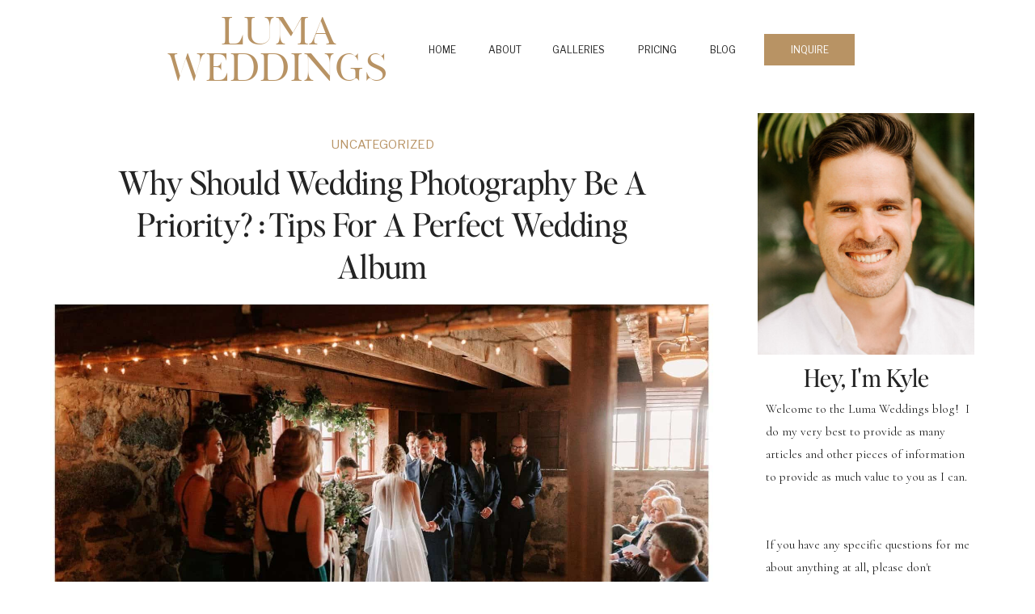

--- FILE ---
content_type: text/html; charset=UTF-8
request_url: https://lumaweddings.com/wedding-photography-priority-tips-perfect-wedding-album/
body_size: 26123
content:
<!DOCTYPE html>
<html lang="en-US" class="d">
<head>
<link rel="stylesheet" type="text/css" href="//lib.showit.co/engine/2.4.3/showit.css" />
<meta name='robots' content='index, follow, max-image-preview:large, max-snippet:-1, max-video-preview:-1' />

<!-- Textmetrics SEO Plugin 3.6.0 - https://www.textmetrics.com/ -->
<meta property="og:url" content="https://lumaweddings.com/wedding-photography-priority-tips-perfect-wedding-album/" />
<meta property="og:image" content="https://lumaweddings.com/wp-content/uploads/2019/09/Crockett-Farm-Wedding-Whidbey-Island-Wedding-Photographer_0018.jpg" />
<meta property="og:title" content="Why Should Wedding Photography Be A Priority? : Tips For A Perfect Wedding Album" />
<meta property="og:description" content="Getting a wedding photo album for your big day isn&#039;t necessary, but it can absolutely help you relive those moments over and over again." />
<meta property="og:site_name" content="Destination Wedding Photographer | Luma Weddings" />
<meta property="og:locale" content="en_US" />
<meta property="og:type" content="article" />
<meta property="article:published_time" content="2021-05-31T06:25:52+00:00" />
<meta name="twitter:card" content="summary_large_image" />
<meta name="twitter:image" content="https://lumaweddings.com/wp-content/uploads/2019/09/Crockett-Farm-Wedding-Whidbey-Island-Wedding-Photographer_0018.jpg" />
<meta name="twitter:title" content="Why Should Wedding Photography Be A Priority? : Tips For A Perfect Wedding Album" />
<meta name="twitter:description" content="Getting a wedding photo album for your big day isn&#039;t necessary, but it can absolutely help you relive those moments over and over again." />
<meta name="twitter:domain" content="Destination Wedding Photographer | Luma Weddings" />

<!-- /Textmetrics SEO Plugin -->
<!-- Speed of this site is optimised by WP Performance Score Booster plugin v2.2 - https://dipakgajjar.com/wp-performance-score-booster/ -->

	<!-- This site is optimized with the Yoast SEO plugin v23.3 - https://yoast.com/wordpress/plugins/seo/ -->
	<title>Why Should Wedding Photography Be A Priority? Tips For A Perfect Wedding Album</title>
	<meta name="description" content="Getting a wedding photo album for your big day isn&#039;t necessary, but it can absolutely help you relive those moments over and over again." />
	<link rel="canonical" href="https://lumaweddings.com/wedding-photography-priority-tips-perfect-wedding-album/" />
	<meta property="og:locale" content="en_US" />
	<meta property="og:type" content="article" />
	<meta property="og:title" content="Why Should Wedding Photography Be A Priority? Tips For A Perfect Wedding Album" />
	<meta property="og:description" content="Getting a wedding photo album for your big day isn&#039;t necessary, but it can absolutely help you relive those moments over and over again." />
	<meta property="og:url" content="https://lumaweddings.com/wedding-photography-priority-tips-perfect-wedding-album/" />
	<meta property="og:site_name" content="Destination Wedding Photographer | Luma Weddings" />
	<meta property="article:publisher" content="https://www.facebook.com/lumaweddings" />
	<meta property="article:published_time" content="2021-05-31T06:25:52+00:00" />
	<meta property="og:image" content="https://lumaweddings.com/wp-content/uploads/2019/09/Crockett-Farm-Wedding-Whidbey-Island-Wedding-Photographer_0018.jpg" />
	<meta property="og:image:width" content="1690" />
	<meta property="og:image:height" content="1135" />
	<meta property="og:image:type" content="image/jpeg" />
	<meta name="author" content="info@lumaweddings.com" />
	<meta name="twitter:label1" content="Written by" />
	<meta name="twitter:data1" content="info@lumaweddings.com" />
	<meta name="twitter:label2" content="Est. reading time" />
	<meta name="twitter:data2" content="3 minutes" />
	<script type="application/ld+json" class="yoast-schema-graph">{"@context":"https://schema.org","@graph":[{"@type":"WebPage","@id":"https://lumaweddings.com/wedding-photography-priority-tips-perfect-wedding-album/","url":"https://lumaweddings.com/wedding-photography-priority-tips-perfect-wedding-album/","name":"Why Should Wedding Photography Be A Priority? Tips For A Perfect Wedding Album","isPartOf":{"@id":"https://lumaweddings.com/#website"},"primaryImageOfPage":{"@id":"https://lumaweddings.com/wedding-photography-priority-tips-perfect-wedding-album/#primaryimage"},"image":{"@id":"https://lumaweddings.com/wedding-photography-priority-tips-perfect-wedding-album/#primaryimage"},"thumbnailUrl":"https://lumaweddings.com/wp-content/uploads/2019/09/Crockett-Farm-Wedding-Whidbey-Island-Wedding-Photographer_0018.jpg","datePublished":"2021-05-31T06:25:52+00:00","dateModified":"2021-05-31T06:25:52+00:00","author":{"@id":"https://lumaweddings.com/#/schema/person/92ac2cc7723edb546361e55a391ee7aa"},"description":"Getting a wedding photo album for your big day isn't necessary, but it can absolutely help you relive those moments over and over again.","breadcrumb":{"@id":"https://lumaweddings.com/wedding-photography-priority-tips-perfect-wedding-album/#breadcrumb"},"inLanguage":"en-US","potentialAction":[{"@type":"ReadAction","target":["https://lumaweddings.com/wedding-photography-priority-tips-perfect-wedding-album/"]}]},{"@type":"ImageObject","inLanguage":"en-US","@id":"https://lumaweddings.com/wedding-photography-priority-tips-perfect-wedding-album/#primaryimage","url":"https://lumaweddings.com/wp-content/uploads/2019/09/Crockett-Farm-Wedding-Whidbey-Island-Wedding-Photographer_0018.jpg","contentUrl":"https://lumaweddings.com/wp-content/uploads/2019/09/Crockett-Farm-Wedding-Whidbey-Island-Wedding-Photographer_0018.jpg","width":1690,"height":1135,"caption":"Crockett Farm wedding ceremony photos by Luma Weddings"},{"@type":"BreadcrumbList","@id":"https://lumaweddings.com/wedding-photography-priority-tips-perfect-wedding-album/#breadcrumb","itemListElement":[{"@type":"ListItem","position":1,"name":"Home","item":"https://lumaweddings.com/"},{"@type":"ListItem","position":2,"name":"Wedding Inspiration for the Modern &#038; Stylish Bride","item":"https://lumaweddings.com/blog/"},{"@type":"ListItem","position":3,"name":"Why Should Wedding Photography Be A Priority? : Tips For A Perfect Wedding Album"}]},{"@type":"WebSite","@id":"https://lumaweddings.com/#website","url":"https://lumaweddings.com/","name":"Destination Wedding Photographer | Luma Weddings","description":"Experienced &amp; award-winning wedding photographer specializing in stylish &amp; intimate weddings around the world.","potentialAction":[{"@type":"SearchAction","target":{"@type":"EntryPoint","urlTemplate":"https://lumaweddings.com/?s={search_term_string}"},"query-input":"required name=search_term_string"}],"inLanguage":"en-US"},{"@type":"Person","@id":"https://lumaweddings.com/#/schema/person/92ac2cc7723edb546361e55a391ee7aa","name":"info@lumaweddings.com","image":{"@type":"ImageObject","inLanguage":"en-US","@id":"https://lumaweddings.com/#/schema/person/image/","url":"https://secure.gravatar.com/avatar/047988fb5e58c0a0c471460e74f27ab5db0793190e726577c23886ea2264bbcb?s=96&d=mm&r=g","contentUrl":"https://secure.gravatar.com/avatar/047988fb5e58c0a0c471460e74f27ab5db0793190e726577c23886ea2264bbcb?s=96&d=mm&r=g","caption":"info@lumaweddings.com"}}]}</script>
	<!-- / Yoast SEO plugin. -->


<meta property="place:location:latitude" content="47.9785158"/>
<meta property="place:location:longitude" content="-122.1259407"/>
<meta property="business:contact_data:street_address" content="5535 Lake Washington Blvd NE"/>
<meta property="business:contact_data:locality" content="Kirkland"/>
<meta property="business:contact_data:country_name" content="United States (US)"/>
<meta property="business:contact_data:postal_code" content="98033"/>
<meta property="business:contact_data:website" content="https://lumaweddings.com/"/>
<meta property="business:contact_data:region" content="WA"/>
<meta property="business:contact_data:email" content="info@lumaweddings.com"/>
<meta property="business:contact_data:phone_number" content="4253438189"/>
<meta name="geo.placename" content="Kirkland" /><meta name="geo.position" content="47.9785158;-122.1259407" /><meta name="geo.region" content="US" /><link rel="alternate" type="application/rss+xml" title="Destination Wedding Photographer | Luma Weddings &raquo; Feed" href="https://lumaweddings.com/feed/" />
<link rel="alternate" type="application/rss+xml" title="Destination Wedding Photographer | Luma Weddings &raquo; Comments Feed" href="https://lumaweddings.com/comments/feed/" />
<script type="text/javascript">
/* <![CDATA[ */
window._wpemojiSettings = {"baseUrl":"https:\/\/s.w.org\/images\/core\/emoji\/16.0.1\/72x72\/","ext":".png","svgUrl":"https:\/\/s.w.org\/images\/core\/emoji\/16.0.1\/svg\/","svgExt":".svg","source":{"concatemoji":"https:\/\/lumaweddings.com\/wp-includes\/js\/wp-emoji-release.min.js"}};
/*! This file is auto-generated */
!function(s,n){var o,i,e;function c(e){try{var t={supportTests:e,timestamp:(new Date).valueOf()};sessionStorage.setItem(o,JSON.stringify(t))}catch(e){}}function p(e,t,n){e.clearRect(0,0,e.canvas.width,e.canvas.height),e.fillText(t,0,0);var t=new Uint32Array(e.getImageData(0,0,e.canvas.width,e.canvas.height).data),a=(e.clearRect(0,0,e.canvas.width,e.canvas.height),e.fillText(n,0,0),new Uint32Array(e.getImageData(0,0,e.canvas.width,e.canvas.height).data));return t.every(function(e,t){return e===a[t]})}function u(e,t){e.clearRect(0,0,e.canvas.width,e.canvas.height),e.fillText(t,0,0);for(var n=e.getImageData(16,16,1,1),a=0;a<n.data.length;a++)if(0!==n.data[a])return!1;return!0}function f(e,t,n,a){switch(t){case"flag":return n(e,"\ud83c\udff3\ufe0f\u200d\u26a7\ufe0f","\ud83c\udff3\ufe0f\u200b\u26a7\ufe0f")?!1:!n(e,"\ud83c\udde8\ud83c\uddf6","\ud83c\udde8\u200b\ud83c\uddf6")&&!n(e,"\ud83c\udff4\udb40\udc67\udb40\udc62\udb40\udc65\udb40\udc6e\udb40\udc67\udb40\udc7f","\ud83c\udff4\u200b\udb40\udc67\u200b\udb40\udc62\u200b\udb40\udc65\u200b\udb40\udc6e\u200b\udb40\udc67\u200b\udb40\udc7f");case"emoji":return!a(e,"\ud83e\udedf")}return!1}function g(e,t,n,a){var r="undefined"!=typeof WorkerGlobalScope&&self instanceof WorkerGlobalScope?new OffscreenCanvas(300,150):s.createElement("canvas"),o=r.getContext("2d",{willReadFrequently:!0}),i=(o.textBaseline="top",o.font="600 32px Arial",{});return e.forEach(function(e){i[e]=t(o,e,n,a)}),i}function t(e){var t=s.createElement("script");t.src=e,t.defer=!0,s.head.appendChild(t)}"undefined"!=typeof Promise&&(o="wpEmojiSettingsSupports",i=["flag","emoji"],n.supports={everything:!0,everythingExceptFlag:!0},e=new Promise(function(e){s.addEventListener("DOMContentLoaded",e,{once:!0})}),new Promise(function(t){var n=function(){try{var e=JSON.parse(sessionStorage.getItem(o));if("object"==typeof e&&"number"==typeof e.timestamp&&(new Date).valueOf()<e.timestamp+604800&&"object"==typeof e.supportTests)return e.supportTests}catch(e){}return null}();if(!n){if("undefined"!=typeof Worker&&"undefined"!=typeof OffscreenCanvas&&"undefined"!=typeof URL&&URL.createObjectURL&&"undefined"!=typeof Blob)try{var e="postMessage("+g.toString()+"("+[JSON.stringify(i),f.toString(),p.toString(),u.toString()].join(",")+"));",a=new Blob([e],{type:"text/javascript"}),r=new Worker(URL.createObjectURL(a),{name:"wpTestEmojiSupports"});return void(r.onmessage=function(e){c(n=e.data),r.terminate(),t(n)})}catch(e){}c(n=g(i,f,p,u))}t(n)}).then(function(e){for(var t in e)n.supports[t]=e[t],n.supports.everything=n.supports.everything&&n.supports[t],"flag"!==t&&(n.supports.everythingExceptFlag=n.supports.everythingExceptFlag&&n.supports[t]);n.supports.everythingExceptFlag=n.supports.everythingExceptFlag&&!n.supports.flag,n.DOMReady=!1,n.readyCallback=function(){n.DOMReady=!0}}).then(function(){return e}).then(function(){var e;n.supports.everything||(n.readyCallback(),(e=n.source||{}).concatemoji?t(e.concatemoji):e.wpemoji&&e.twemoji&&(t(e.twemoji),t(e.wpemoji)))}))}((window,document),window._wpemojiSettings);
/* ]]> */
</script>
<style id='wp-emoji-styles-inline-css' type='text/css'>

	img.wp-smiley, img.emoji {
		display: inline !important;
		border: none !important;
		box-shadow: none !important;
		height: 1em !important;
		width: 1em !important;
		margin: 0 0.07em !important;
		vertical-align: -0.1em !important;
		background: none !important;
		padding: 0 !important;
	}
</style>
<link rel='stylesheet' id='wp-block-library-css' href='https://lumaweddings.com/wp-includes/css/dist/block-library/style.min.css' type='text/css' media='all' />
<style id='wp-block-library-inline-css' type='text/css'>
.has-text-align-justify{text-align:justify;}
</style>
<style id='classic-theme-styles-inline-css' type='text/css'>
/*! This file is auto-generated */
.wp-block-button__link{color:#fff;background-color:#32373c;border-radius:9999px;box-shadow:none;text-decoration:none;padding:calc(.667em + 2px) calc(1.333em + 2px);font-size:1.125em}.wp-block-file__button{background:#32373c;color:#fff;text-decoration:none}
</style>
<link rel='stylesheet' id='mediaelement-css' href='https://lumaweddings.com/wp-includes/js/mediaelement/mediaelementplayer-legacy.min.css' type='text/css' media='all' />
<link rel='stylesheet' id='wp-mediaelement-css' href='https://lumaweddings.com/wp-includes/js/mediaelement/wp-mediaelement.min.css' type='text/css' media='all' />
<style id='jetpack-sharing-buttons-style-inline-css' type='text/css'>
.jetpack-sharing-buttons__services-list{display:flex;flex-direction:row;flex-wrap:wrap;gap:0;list-style-type:none;margin:5px;padding:0}.jetpack-sharing-buttons__services-list.has-small-icon-size{font-size:12px}.jetpack-sharing-buttons__services-list.has-normal-icon-size{font-size:16px}.jetpack-sharing-buttons__services-list.has-large-icon-size{font-size:24px}.jetpack-sharing-buttons__services-list.has-huge-icon-size{font-size:36px}@media print{.jetpack-sharing-buttons__services-list{display:none!important}}.editor-styles-wrapper .wp-block-jetpack-sharing-buttons{gap:0;padding-inline-start:0}ul.jetpack-sharing-buttons__services-list.has-background{padding:1.25em 2.375em}
</style>
<style id='global-styles-inline-css' type='text/css'>
:root{--wp--preset--aspect-ratio--square: 1;--wp--preset--aspect-ratio--4-3: 4/3;--wp--preset--aspect-ratio--3-4: 3/4;--wp--preset--aspect-ratio--3-2: 3/2;--wp--preset--aspect-ratio--2-3: 2/3;--wp--preset--aspect-ratio--16-9: 16/9;--wp--preset--aspect-ratio--9-16: 9/16;--wp--preset--color--black: #000000;--wp--preset--color--cyan-bluish-gray: #abb8c3;--wp--preset--color--white: #ffffff;--wp--preset--color--pale-pink: #f78da7;--wp--preset--color--vivid-red: #cf2e2e;--wp--preset--color--luminous-vivid-orange: #ff6900;--wp--preset--color--luminous-vivid-amber: #fcb900;--wp--preset--color--light-green-cyan: #7bdcb5;--wp--preset--color--vivid-green-cyan: #00d084;--wp--preset--color--pale-cyan-blue: #8ed1fc;--wp--preset--color--vivid-cyan-blue: #0693e3;--wp--preset--color--vivid-purple: #9b51e0;--wp--preset--gradient--vivid-cyan-blue-to-vivid-purple: linear-gradient(135deg,rgba(6,147,227,1) 0%,rgb(155,81,224) 100%);--wp--preset--gradient--light-green-cyan-to-vivid-green-cyan: linear-gradient(135deg,rgb(122,220,180) 0%,rgb(0,208,130) 100%);--wp--preset--gradient--luminous-vivid-amber-to-luminous-vivid-orange: linear-gradient(135deg,rgba(252,185,0,1) 0%,rgba(255,105,0,1) 100%);--wp--preset--gradient--luminous-vivid-orange-to-vivid-red: linear-gradient(135deg,rgba(255,105,0,1) 0%,rgb(207,46,46) 100%);--wp--preset--gradient--very-light-gray-to-cyan-bluish-gray: linear-gradient(135deg,rgb(238,238,238) 0%,rgb(169,184,195) 100%);--wp--preset--gradient--cool-to-warm-spectrum: linear-gradient(135deg,rgb(74,234,220) 0%,rgb(151,120,209) 20%,rgb(207,42,186) 40%,rgb(238,44,130) 60%,rgb(251,105,98) 80%,rgb(254,248,76) 100%);--wp--preset--gradient--blush-light-purple: linear-gradient(135deg,rgb(255,206,236) 0%,rgb(152,150,240) 100%);--wp--preset--gradient--blush-bordeaux: linear-gradient(135deg,rgb(254,205,165) 0%,rgb(254,45,45) 50%,rgb(107,0,62) 100%);--wp--preset--gradient--luminous-dusk: linear-gradient(135deg,rgb(255,203,112) 0%,rgb(199,81,192) 50%,rgb(65,88,208) 100%);--wp--preset--gradient--pale-ocean: linear-gradient(135deg,rgb(255,245,203) 0%,rgb(182,227,212) 50%,rgb(51,167,181) 100%);--wp--preset--gradient--electric-grass: linear-gradient(135deg,rgb(202,248,128) 0%,rgb(113,206,126) 100%);--wp--preset--gradient--midnight: linear-gradient(135deg,rgb(2,3,129) 0%,rgb(40,116,252) 100%);--wp--preset--font-size--small: 13px;--wp--preset--font-size--medium: 20px;--wp--preset--font-size--large: 36px;--wp--preset--font-size--x-large: 42px;--wp--preset--spacing--20: 0.44rem;--wp--preset--spacing--30: 0.67rem;--wp--preset--spacing--40: 1rem;--wp--preset--spacing--50: 1.5rem;--wp--preset--spacing--60: 2.25rem;--wp--preset--spacing--70: 3.38rem;--wp--preset--spacing--80: 5.06rem;--wp--preset--shadow--natural: 6px 6px 9px rgba(0, 0, 0, 0.2);--wp--preset--shadow--deep: 12px 12px 50px rgba(0, 0, 0, 0.4);--wp--preset--shadow--sharp: 6px 6px 0px rgba(0, 0, 0, 0.2);--wp--preset--shadow--outlined: 6px 6px 0px -3px rgba(255, 255, 255, 1), 6px 6px rgba(0, 0, 0, 1);--wp--preset--shadow--crisp: 6px 6px 0px rgba(0, 0, 0, 1);}:where(.is-layout-flex){gap: 0.5em;}:where(.is-layout-grid){gap: 0.5em;}body .is-layout-flex{display: flex;}.is-layout-flex{flex-wrap: wrap;align-items: center;}.is-layout-flex > :is(*, div){margin: 0;}body .is-layout-grid{display: grid;}.is-layout-grid > :is(*, div){margin: 0;}:where(.wp-block-columns.is-layout-flex){gap: 2em;}:where(.wp-block-columns.is-layout-grid){gap: 2em;}:where(.wp-block-post-template.is-layout-flex){gap: 1.25em;}:where(.wp-block-post-template.is-layout-grid){gap: 1.25em;}.has-black-color{color: var(--wp--preset--color--black) !important;}.has-cyan-bluish-gray-color{color: var(--wp--preset--color--cyan-bluish-gray) !important;}.has-white-color{color: var(--wp--preset--color--white) !important;}.has-pale-pink-color{color: var(--wp--preset--color--pale-pink) !important;}.has-vivid-red-color{color: var(--wp--preset--color--vivid-red) !important;}.has-luminous-vivid-orange-color{color: var(--wp--preset--color--luminous-vivid-orange) !important;}.has-luminous-vivid-amber-color{color: var(--wp--preset--color--luminous-vivid-amber) !important;}.has-light-green-cyan-color{color: var(--wp--preset--color--light-green-cyan) !important;}.has-vivid-green-cyan-color{color: var(--wp--preset--color--vivid-green-cyan) !important;}.has-pale-cyan-blue-color{color: var(--wp--preset--color--pale-cyan-blue) !important;}.has-vivid-cyan-blue-color{color: var(--wp--preset--color--vivid-cyan-blue) !important;}.has-vivid-purple-color{color: var(--wp--preset--color--vivid-purple) !important;}.has-black-background-color{background-color: var(--wp--preset--color--black) !important;}.has-cyan-bluish-gray-background-color{background-color: var(--wp--preset--color--cyan-bluish-gray) !important;}.has-white-background-color{background-color: var(--wp--preset--color--white) !important;}.has-pale-pink-background-color{background-color: var(--wp--preset--color--pale-pink) !important;}.has-vivid-red-background-color{background-color: var(--wp--preset--color--vivid-red) !important;}.has-luminous-vivid-orange-background-color{background-color: var(--wp--preset--color--luminous-vivid-orange) !important;}.has-luminous-vivid-amber-background-color{background-color: var(--wp--preset--color--luminous-vivid-amber) !important;}.has-light-green-cyan-background-color{background-color: var(--wp--preset--color--light-green-cyan) !important;}.has-vivid-green-cyan-background-color{background-color: var(--wp--preset--color--vivid-green-cyan) !important;}.has-pale-cyan-blue-background-color{background-color: var(--wp--preset--color--pale-cyan-blue) !important;}.has-vivid-cyan-blue-background-color{background-color: var(--wp--preset--color--vivid-cyan-blue) !important;}.has-vivid-purple-background-color{background-color: var(--wp--preset--color--vivid-purple) !important;}.has-black-border-color{border-color: var(--wp--preset--color--black) !important;}.has-cyan-bluish-gray-border-color{border-color: var(--wp--preset--color--cyan-bluish-gray) !important;}.has-white-border-color{border-color: var(--wp--preset--color--white) !important;}.has-pale-pink-border-color{border-color: var(--wp--preset--color--pale-pink) !important;}.has-vivid-red-border-color{border-color: var(--wp--preset--color--vivid-red) !important;}.has-luminous-vivid-orange-border-color{border-color: var(--wp--preset--color--luminous-vivid-orange) !important;}.has-luminous-vivid-amber-border-color{border-color: var(--wp--preset--color--luminous-vivid-amber) !important;}.has-light-green-cyan-border-color{border-color: var(--wp--preset--color--light-green-cyan) !important;}.has-vivid-green-cyan-border-color{border-color: var(--wp--preset--color--vivid-green-cyan) !important;}.has-pale-cyan-blue-border-color{border-color: var(--wp--preset--color--pale-cyan-blue) !important;}.has-vivid-cyan-blue-border-color{border-color: var(--wp--preset--color--vivid-cyan-blue) !important;}.has-vivid-purple-border-color{border-color: var(--wp--preset--color--vivid-purple) !important;}.has-vivid-cyan-blue-to-vivid-purple-gradient-background{background: var(--wp--preset--gradient--vivid-cyan-blue-to-vivid-purple) !important;}.has-light-green-cyan-to-vivid-green-cyan-gradient-background{background: var(--wp--preset--gradient--light-green-cyan-to-vivid-green-cyan) !important;}.has-luminous-vivid-amber-to-luminous-vivid-orange-gradient-background{background: var(--wp--preset--gradient--luminous-vivid-amber-to-luminous-vivid-orange) !important;}.has-luminous-vivid-orange-to-vivid-red-gradient-background{background: var(--wp--preset--gradient--luminous-vivid-orange-to-vivid-red) !important;}.has-very-light-gray-to-cyan-bluish-gray-gradient-background{background: var(--wp--preset--gradient--very-light-gray-to-cyan-bluish-gray) !important;}.has-cool-to-warm-spectrum-gradient-background{background: var(--wp--preset--gradient--cool-to-warm-spectrum) !important;}.has-blush-light-purple-gradient-background{background: var(--wp--preset--gradient--blush-light-purple) !important;}.has-blush-bordeaux-gradient-background{background: var(--wp--preset--gradient--blush-bordeaux) !important;}.has-luminous-dusk-gradient-background{background: var(--wp--preset--gradient--luminous-dusk) !important;}.has-pale-ocean-gradient-background{background: var(--wp--preset--gradient--pale-ocean) !important;}.has-electric-grass-gradient-background{background: var(--wp--preset--gradient--electric-grass) !important;}.has-midnight-gradient-background{background: var(--wp--preset--gradient--midnight) !important;}.has-small-font-size{font-size: var(--wp--preset--font-size--small) !important;}.has-medium-font-size{font-size: var(--wp--preset--font-size--medium) !important;}.has-large-font-size{font-size: var(--wp--preset--font-size--large) !important;}.has-x-large-font-size{font-size: var(--wp--preset--font-size--x-large) !important;}
:where(.wp-block-post-template.is-layout-flex){gap: 1.25em;}:where(.wp-block-post-template.is-layout-grid){gap: 1.25em;}
:where(.wp-block-columns.is-layout-flex){gap: 2em;}:where(.wp-block-columns.is-layout-grid){gap: 2em;}
:root :where(.wp-block-pullquote){font-size: 1.5em;line-height: 1.6;}
</style>
<link rel='stylesheet' id='jpibfi-style-css' href='https://lumaweddings.com/wp-content/plugins/jquery-pin-it-button-for-images/css/client.css' type='text/css' media='all' />
<link rel='stylesheet' id='ez-toc-css' href='https://lumaweddings.com/wp-content/plugins/easy-table-of-contents/assets/css/screen.min.css' type='text/css' media='all' />
<style id='ez-toc-inline-css' type='text/css'>
div#ez-toc-container .ez-toc-title {font-size: 120%;}div#ez-toc-container .ez-toc-title {font-weight: 500;}div#ez-toc-container ul li {font-size: 95%;}div#ez-toc-container ul li {font-weight: 500;}div#ez-toc-container nav ul ul li {font-size: 90%;}
.ez-toc-container-direction {direction: ltr;}.ez-toc-counter ul{counter-reset: item ;}.ez-toc-counter nav ul li a::before {content: counters(item, ".", decimal) ". ";display: inline-block;counter-increment: item;flex-grow: 0;flex-shrink: 0;margin-right: .2em; float: left; }.ez-toc-widget-direction {direction: ltr;}.ez-toc-widget-container ul{counter-reset: item ;}.ez-toc-widget-container nav ul li a::before {content: counters(item, ".", decimal) ". ";display: inline-block;counter-increment: item;flex-grow: 0;flex-shrink: 0;margin-right: .2em; float: left; }
</style>
<link rel='stylesheet' id='pub-style-css' href='https://lumaweddings.com/wp-content/themes/showit/pubs/wqsvslb6seqmqjns55y6sw/20250811221415S5pk53y/assets/pub.css' type='text/css' media='all' />
<script type="text/javascript" src="https://lumaweddings.com/wp-includes/js/jquery/jquery.min.js" id="jquery-core-js"></script>
<script type="text/javascript" id="jquery-core-js-after">
/* <![CDATA[ */
$ = jQuery;
/* ]]> */
</script>
<script type="text/javascript" src="https://lumaweddings.com/wp-includes/js/jquery/jquery-migrate.min.js" id="jquery-migrate-js"></script>
<script type="text/javascript" src="https://lumaweddings.com/wp-content/themes/showit/pubs/wqsvslb6seqmqjns55y6sw/20250811221415S5pk53y/assets/pub.js" id="pub-script-js"></script>
<link rel="https://api.w.org/" href="https://lumaweddings.com/wp-json/" /><link rel="alternate" title="JSON" type="application/json" href="https://lumaweddings.com/wp-json/wp/v2/posts/6810" /><link rel="EditURI" type="application/rsd+xml" title="RSD" href="https://lumaweddings.com/xmlrpc.php?rsd" />
<link rel='shortlink' href='https://lumaweddings.com/?p=6810' />
<link rel="alternate" title="oEmbed (JSON)" type="application/json+oembed" href="https://lumaweddings.com/wp-json/oembed/1.0/embed?url=https%3A%2F%2Flumaweddings.com%2Fwedding-photography-priority-tips-perfect-wedding-album%2F" />
<link rel="alternate" title="oEmbed (XML)" type="text/xml+oembed" href="https://lumaweddings.com/wp-json/oembed/1.0/embed?url=https%3A%2F%2Flumaweddings.com%2Fwedding-photography-priority-tips-perfect-wedding-album%2F&#038;format=xml" />
<!-- Global Site Tag (gtag.js) - Google Analytics -->
<script async src="https://www.googletagmanager.com/gtag/js?id=UA-89362607-3"></script>
<script>
  window.dataLayer = window.dataLayer || [];
  function gtag(){dataLayer.push(arguments)};
  gtag('js', new Date());

  gtag('config', 'UA-89362607-3');
</script><style type="text/css">
	a.pinit-button.custom span {
	background-image: url("http://lumaweddings.com/wp-content/uploads/2017/12/Luma-Weddings_Pinterest-Pin-1.png");	}

	.pinit-hover {
		opacity: 0.8 !important;
		filter: alpha(opacity=80) !important;
	}
	a.pinit-button {
	border-bottom: 0 !important;
	box-shadow: none !important;
	margin-bottom: 0 !important;
}
a.pinit-button::after {
    display: none;
}</style>
		
<meta charset="UTF-8" />
<meta name="viewport" content="width=device-width, initial-scale=1" />
<link rel="icon" type="image/png" href="//static.showit.co/200/syyFPV1FSXmmfHTbg4V2jg/68273/luma-weddings-favicon-1.png" />
<link rel="preconnect" href="https://static.showit.co" />

<link rel="preconnect" href="https://fonts.googleapis.com">
<link rel="preconnect" href="https://fonts.gstatic.com" crossorigin>
<link href="https://fonts.googleapis.com/css?family=Libre+Franklin:regular|Cormorant:regular" rel="stylesheet" type="text/css"/>
<style>
@font-face{font-family:AW;src:url('//static.showit.co/file/uIDubVUPQGCq6xevRuIn-w/shared/awconquerordidot-light-webfont.woff');}
@font-face{font-family:Editors Note;src:url('//static.showit.co/file/G5s5SqirTW2D9oGR3WnXdQ/68273/editor_snote-regular.woff');}
@font-face{font-family:Editors Note Italic;src:url('//static.showit.co/file/cjRLeiPMSp2Ii-B1AdeNqA/68273/editor_snote-italic.woff');}
@font-face{font-family:Bon Vivant Script;src:url('//static.showit.co/file/lULjxVjITs6S7DabWF55Zw/68273/bonvivant.woff');}
@font-face{font-family:Silver South Script;src:url('//static.showit.co/file/JKBW6vRgQMqeGO_uWwlKng/68273/silversouthscriptalt.woff');}
</style>
<script id="init_data" type="application/json">
{"mobile":{"w":320},"desktop":{"w":1200,"bgFillType":"color","bgColor":"#000000:0"},"sid":"wqsvslb6seqmqjns55y6sw","break":768,"assetURL":"//static.showit.co","contactFormId":"68273/175412","cfAction":"aHR0cHM6Ly9jbGllbnRzZXJ2aWNlLnNob3dpdC5jby9jb250YWN0Zm9ybQ==","sgAction":"aHR0cHM6Ly9jbGllbnRzZXJ2aWNlLnNob3dpdC5jby9zb2NpYWxncmlk","blockData":[{"slug":"desktop-navigation","visible":"d","states":[],"d":{"h":127,"w":1200,"locking":{"scrollOffset":1,"side":"st"},"bgFillType":"color","bgColor":"colors-7","bgMediaType":"none"},"m":{"h":75,"w":320,"locking":{"side":"st"},"bgFillType":"color","bgColor":"colors-7","bgMediaType":"none"}},{"slug":"navigation-menu-minimalistic","visible":"m","states":[],"d":{"h":105,"w":1200,"locking":{"scrollOffset":1,"side":"st"},"bgFillType":"color","bgColor":"#ffffff","bgMediaType":"none"},"m":{"h":81,"w":320,"locking":{"side":"st"},"bgFillType":"color","bgColor":"colors-0","bgMediaType":"none"}},{"slug":"mobile-nav","visible":"m","states":[],"d":{"h":200,"w":1200,"bgFillType":"color","bgColor":"colors-7","bgMediaType":"none"},"m":{"h":600,"w":320,"locking":{"side":"t","offset":60},"bgFillType":"color","bgColor":"colors-0","bgMediaType":"none"}},{"slug":"sidebar-condensed","visible":"d","states":[],"d":{"h":4,"w":1200,"locking":{"offset":100},"nature":"dH","bgFillType":"color","bgColor":"colors-7","bgMediaType":"none"},"m":{"h":200,"w":320,"bgFillType":"color","bgColor":"#FFFFFF","bgMediaType":"none"}},{"slug":"post-header","visible":"a","states":[],"d":{"h":711,"w":1200,"nature":"dH","bgFillType":"color","bgColor":"colors-7","bgMediaType":"none"},"m":{"h":313,"w":320,"nature":"dH","bgFillType":"color","bgColor":"#FFFFFF","bgMediaType":"none"}},{"slug":"text","visible":"a","states":[],"d":{"h":652,"w":1200,"nature":"dH","bgFillType":"color","bgColor":"#FFFFFF","bgMediaType":"none"},"m":{"h":891,"w":320,"nature":"dH","bgFillType":"color","bgColor":"#FFFFFF","bgMediaType":"none"}},{"slug":"next-and-prev-posts","visible":"a","states":[],"d":{"h":89,"w":1200,"nature":"dH","bgFillType":"color","bgColor":"colors-7","bgMediaType":"none"},"m":{"h":108,"w":320,"nature":"dH","bgFillType":"color","bgColor":"colors-7","bgMediaType":"none"}},{"slug":"as-seen-in","visible":"a","states":[],"d":{"h":246,"w":1200,"bgFillType":"color","bgColor":"colors-7","bgMediaType":"none"},"m":{"h":600,"w":320,"bgFillType":"color","bgColor":"colors-7","bgMediaType":"none"}},{"slug":"footer-minimalistic","visible":"a","states":[],"d":{"h":738,"w":1200,"bgFillType":"color","bgColor":"colors-0","bgMediaType":"image","bgImage":{"key":"CaBwbXPXQCmhXYCBY0t4dA/68273/seattle-wedding-elopement-photographer-2.jpg","aspect_ratio":2,"title":"Seattle-Wedding-Elopement-Photographer-2","type":"asset"},"bgOpacity":20,"bgPos":"cm","bgScale":"cover","bgScroll":"p"},"m":{"h":1119,"w":320,"bgFillType":"color","bgColor":"#ffffff","bgMediaType":"none"}}],"elementData":[{"type":"text","visible":"d","id":"desktop-navigation_0","blockId":"desktop-navigation","m":{"x":63,"y":12,"w":195,"h":51,"a":0},"d":{"x":152,"y":16,"w":304,"h":88,"a":0}},{"type":"text","visible":"d","id":"desktop-navigation_1","blockId":"desktop-navigation","m":{"x":122,"y":18,"w":75.60000000000001,"h":14,"a":0},"d":{"x":486,"y":52,"w":42,"h":18,"a":0}},{"type":"text","visible":"d","id":"desktop-navigation_2","blockId":"desktop-navigation","m":{"x":122,"y":18,"w":75.60000000000001,"h":14,"a":0},"d":{"x":561,"y":52,"w":46,"h":18,"a":0}},{"type":"text","visible":"d","id":"desktop-navigation_3","blockId":"desktop-navigation","m":{"x":122,"y":18,"w":75.60000000000001,"h":14,"a":0},"d":{"x":639,"y":52,"w":72,"h":18,"a":0}},{"type":"text","visible":"d","id":"desktop-navigation_4","blockId":"desktop-navigation","m":{"x":122,"y":18,"w":75.60000000000001,"h":14,"a":0},"d":{"x":744,"y":52,"w":57,"h":17,"a":0}},{"type":"text","visible":"d","id":"desktop-navigation_5","blockId":"desktop-navigation","m":{"x":122,"y":18,"w":75.60000000000001,"h":14,"a":0},"d":{"x":833,"y":52,"w":42,"h":17,"a":0}},{"type":"simple","visible":"d","id":"desktop-navigation_6","blockId":"desktop-navigation","m":{"x":61,"y":1868,"w":198,"h":39,"a":0,"lockV":"b"},"d":{"x":905,"y":42,"w":112,"h":39,"a":0,"lockV":"b"}},{"type":"text","visible":"d","id":"desktop-navigation_7","blockId":"desktop-navigation","m":{"x":122,"y":18,"w":75.60000000000001,"h":14,"a":0},"d":{"x":910,"y":52,"w":103,"h":17,"a":0}},{"type":"line","visible":"d","id":"desktop-navigation_8","blockId":"desktop-navigation","m":{"x":48,"y":36,"w":224,"a":0},"d":{"x":-2,"y":126,"w":1205,"h":3,"a":0,"lockH":"s"}},{"type":"line","visible":"a","id":"navigation-menu-minimalistic_0","blockId":"navigation-menu-minimalistic","m":{"x":-3,"y":81,"w":327,"h":2,"a":0},"d":{"x":360,"y":51,"w":480,"h":3,"a":0}},{"type":"icon","visible":"m","id":"navigation-menu-minimalistic_1","blockId":"navigation-menu-minimalistic","m":{"x":267,"y":18,"w":41,"h":41,"a":0},"d":{"x":575,"y":350,"w":100,"h":100,"a":0},"pc":[{"type":"show","block":"mobile-nav"}]},{"type":"text","visible":"m","id":"navigation-menu-minimalistic_2","blockId":"navigation-menu-minimalistic","m":{"x":63,"y":12,"w":195,"h":59,"a":0},"d":{"x":430,"y":38,"w":340,"h":29,"a":0}},{"type":"text","visible":"m","id":"mobile-nav_0","blockId":"mobile-nav","m":{"x":44,"y":130,"w":83,"h":26,"a":0},"d":{"x":705,"y":84,"w":52,"h":26,"a":0},"pc":[{"type":"hide","block":"mobile-nav"}]},{"type":"text","visible":"m","id":"mobile-nav_1","blockId":"mobile-nav","m":{"x":44,"y":169,"w":210,"h":31,"a":0},"d":{"x":885,"y":84,"w":60,"h":26,"a":0},"pc":[{"type":"hide","block":"mobile-nav"}]},{"type":"text","visible":"m","id":"mobile-nav_2","blockId":"mobile-nav","m":{"x":44,"y":207,"w":116,"h":28,"a":0},"d":{"x":795,"y":84,"w":52,"h":26,"a":0},"pc":[{"type":"hide","block":"mobile-nav"}]},{"type":"text","visible":"m","id":"mobile-nav_3","blockId":"mobile-nav","m":{"x":44,"y":242,"w":147,"h":30,"a":0},"d":{"x":795,"y":84,"w":52,"h":26,"a":0},"pc":[{"type":"hide","block":"mobile-nav"}]},{"type":"text","visible":"m","id":"mobile-nav_4","blockId":"mobile-nav","m":{"x":44,"y":281,"w":108,"h":29,"a":0},"d":{"x":885,"y":84,"w":60,"h":26,"a":0},"pc":[{"type":"hide","block":"mobile-nav"}]},{"type":"text","visible":"m","id":"mobile-nav_5","blockId":"mobile-nav","m":{"x":44,"y":317,"w":159,"h":30,"a":0},"d":{"x":983,"y":84,"w":65,"h":26,"a":0},"pc":[{"type":"hide","block":"mobile-nav"}]},{"type":"text","visible":"m","id":"mobile-nav_6","blockId":"mobile-nav","m":{"x":66,"y":409,"w":188,"h":17,"a":0},"d":{"x":543,"y":91,"w":114,"h":19,"a":0},"pc":[{"type":"hide","block":"mobile-nav"}]},{"type":"graphic","visible":"d","id":"sidebar-condensed_0","blockId":"sidebar-condensed","m":{"x":114,"y":60,"w":93.45,"h":140,"a":0},"d":{"x":897,"y":13,"w":268,"h":299,"a":0,"gs":{"s":20}},"c":{"key":"DTKaBho3R_WX-YaxlGbtuw/68273/seattle_wedding_photographer_7.jpg","aspect_ratio":0.6665}},{"type":"text","visible":"d","id":"sidebar-condensed_1","blockId":"sidebar-condensed","m":{"x":119,"y":182,"w":102,"h":17,"a":0},"d":{"x":897,"y":322,"w":268,"h":42,"a":0}},{"type":"text","visible":"d","id":"sidebar-condensed_2","blockId":"sidebar-condensed","m":{"x":95,"y":315,"w":130.2,"h":31,"a":0},"d":{"x":907,"y":365,"w":254,"h":262,"a":0}},{"type":"simple","visible":"d","id":"sidebar-condensed_3","blockId":"sidebar-condensed","m":{"x":48,"y":30,"w":224,"h":140,"a":0},"d":{"x":906,"y":642,"w":261,"h":39,"a":0}},{"type":"text","visible":"d","id":"sidebar-condensed_4","blockId":"sidebar-condensed","m":{"x":109,"y":172,"w":102,"h":17,"a":0},"d":{"x":907,"y":643,"w":258,"h":37,"a":0}},{"type":"text","visible":"d","id":"sidebar-condensed_5","blockId":"sidebar-condensed","m":{"x":139,"y":202,"w":102,"h":17,"a":0},"d":{"x":940,"y":696,"w":192,"h":32,"a":0}},{"type":"text","visible":"d","id":"sidebar-condensed_6","blockId":"sidebar-condensed","m":{"x":129,"y":192,"w":102,"h":17,"a":0},"d":{"x":924,"y":730,"w":222,"h":37,"a":0}},{"type":"simple","visible":"d","id":"sidebar-condensed_7","blockId":"sidebar-condensed","m":{"x":48,"y":30,"w":224,"h":140,"a":0},"d":{"x":907,"y":792,"w":124,"h":125,"a":0}},{"type":"graphic","visible":"d","id":"sidebar-condensed_8","blockId":"sidebar-condensed","m":{"x":48,"y":206,"w":224,"h":298,"a":0},"d":{"x":907,"y":792,"w":124,"h":125,"a":0,"o":50,"gs":{"s":50}},"c":{"key":"c8ae8YhOSF2fWShKluIV9w/68273/san-juan-island-wedding-photographer-luma-weddings-1139.jpg","aspect_ratio":1.5}},{"type":"text","visible":"d","id":"sidebar-condensed_9","blockId":"sidebar-condensed","m":{"x":99,"y":80,"w":122.99999999999999,"h":41,"a":0},"d":{"x":916,"y":832,"w":105,"h":53,"a":0}},{"type":"simple","visible":"d","id":"sidebar-condensed_10","blockId":"sidebar-condensed","m":{"x":58,"y":40,"w":224,"h":140,"a":0},"d":{"x":1037,"y":792,"w":125,"h":125,"a":0}},{"type":"graphic","visible":"d","id":"sidebar-condensed_11","blockId":"sidebar-condensed","m":{"x":48,"y":206,"w":224,"h":298,"a":0},"d":{"x":1037,"y":792,"w":125,"h":125,"a":0,"o":50},"c":{"key":"t1GBd7PBSLybJlq8k0EVkQ/68273/dreams-tulum-resort-wedding-mexico-luma-weddings-204.jpg","aspect_ratio":0.66667}},{"type":"text","visible":"d","id":"sidebar-condensed_12","blockId":"sidebar-condensed","m":{"x":99,"y":80,"w":122.99999999999999,"h":41,"a":0},"d":{"x":1036,"y":832,"w":126,"h":53,"a":0}},{"type":"simple","visible":"d","id":"sidebar-condensed_13","blockId":"sidebar-condensed","m":{"x":68,"y":50,"w":224,"h":140,"a":0},"d":{"x":1037,"y":922,"w":126,"h":125,"a":0}},{"type":"graphic","visible":"d","id":"sidebar-condensed_14","blockId":"sidebar-condensed","m":{"x":48,"y":206,"w":224,"h":298,"a":0},"d":{"x":1037,"y":922,"w":126,"h":125,"a":0,"o":50},"c":{"key":"67s83uwNRxWl00bFJiga8g/68273/treehouse-point-wedding-luma-weddings-64.jpg","aspect_ratio":0.6665}},{"type":"text","visible":"d","id":"sidebar-condensed_15","blockId":"sidebar-condensed","m":{"x":99,"y":80,"w":122.99999999999999,"h":41,"a":0},"d":{"x":1037,"y":971,"w":124,"h":27,"a":0}},{"type":"simple","visible":"d","id":"sidebar-condensed_16","blockId":"sidebar-condensed","m":{"x":78,"y":60,"w":224,"h":140,"a":0},"d":{"x":906,"y":922,"w":126,"h":126,"a":0}},{"type":"graphic","visible":"d","id":"sidebar-condensed_17","blockId":"sidebar-condensed","m":{"x":48,"y":206,"w":224,"h":298,"a":0},"d":{"x":906,"y":922,"w":126,"h":126,"a":0,"o":50},"c":{"key":"GUCzl59sRZCwfbbvbAZqpA/68273/vizcaya-museum-miami-wedding-photographer-luma-weddings-42.jpg","aspect_ratio":1.49925}},{"type":"text","visible":"d","id":"sidebar-condensed_18","blockId":"sidebar-condensed","m":{"x":99,"y":80,"w":122.99999999999999,"h":41,"a":0},"d":{"x":914,"y":961,"w":111,"h":47,"a":0}},{"type":"icon","visible":"d","id":"sidebar-condensed_19","blockId":"sidebar-condensed","m":{"x":170,"y":203,"w":26,"h":26,"a":0},"d":{"x":1040,"y":1072,"w":20,"h":20,"a":0}},{"type":"icon","visible":"d","id":"sidebar-condensed_20","blockId":"sidebar-condensed","m":{"x":121,"y":203,"w":26,"h":26,"a":0},"d":{"x":1004,"y":1072,"w":20,"h":20,"a":0}},{"type":"text","visible":"a","id":"post-header_0","blockId":"post-header","m":{"x":28,"y":24,"w":265,"h":14,"a":0},"d":{"x":25,"y":41,"w":815,"h":13,"a":0}},{"type":"text","visible":"a","id":"post-header_1","blockId":"post-header","m":{"x":32,"y":44,"w":256,"h":60,"a":0},"d":{"x":81,"y":68,"w":703,"h":55,"a":0}},{"type":"graphic","visible":"a","id":"post-header_2","blockId":"post-header","m":{"x":28,"y":117,"w":265,"h":180,"a":0,"lockV":"b"},"d":{"x":22,"y":144,"w":820,"h":541,"a":0,"gs":{"t":"cover","s":50},"lockV":"b"},"c":{"key":"tKW0VUmeQXCwBE8dRlBsDw/68273/anacortes-wa-engagement-photos-luma-weddings-19.jpg","aspect_ratio":1.50037}},{"type":"text","visible":"a","id":"text_0","blockId":"text","m":{"x":28,"y":10,"w":264,"h":855,"a":0},"d":{"x":26,"y":19,"w":815,"h":625,"a":0}},{"type":"text","visible":"a","id":"next-and-prev-posts_0","blockId":"next-and-prev-posts","m":{"x":12,"y":33,"w":296,"h":21,"a":0},"d":{"x":22,"y":35,"w":578,"h":21,"a":0}},{"type":"text","visible":"a","id":"next-and-prev-posts_1","blockId":"next-and-prev-posts","m":{"x":6,"y":57,"w":309,"h":22,"a":0,"lockV":"b"},"d":{"x":600,"y":34,"w":560,"h":22,"a":0}},{"type":"graphic","visible":"a","id":"as-seen-in_0","blockId":"as-seen-in","m":{"x":89,"y":488,"w":141,"h":81,"a":0},"d":{"x":1033,"y":36,"w":150,"h":85,"a":0},"c":{"key":"GRrRZT9OS067RyAu3wierA/68273/wedding_chicks_logo.png","aspect_ratio":1.74266}},{"type":"graphic","visible":"a","id":"as-seen-in_1","blockId":"as-seen-in","m":{"x":78,"y":438,"w":163,"h":50,"a":0},"d":{"x":503,"y":137,"w":212,"h":49,"a":0},"c":{"key":"xqFzBX7nRGSYQQC9NcKqMA/68273/esquire_logo.png","aspect_ratio":1}},{"type":"graphic","visible":"a","id":"as-seen-in_2","blockId":"as-seen-in","m":{"x":85,"y":381,"w":148,"h":53,"a":0},"d":{"x":998,"y":132,"w":170,"h":61,"a":0},"c":{"key":"GrJ1dWUxQ_CoJ15kpdzIjw/68273/seattle_bride_logo.png","aspect_ratio":2.80233}},{"type":"graphic","visible":"a","id":"as-seen-in_3","blockId":"as-seen-in","m":{"x":80,"y":332,"w":161,"h":46,"a":0},"d":{"x":746,"y":134,"w":220,"h":64,"a":0},"c":{"key":"A7V37tY6ShyXKL7W0ZfFPg/68273/style_me_pretty_logo.png","aspect_ratio":3.40816}},{"type":"graphic","visible":"a","id":"as-seen-in_4","blockId":"as-seen-in","m":{"x":80,"y":291,"w":159,"h":39,"a":0},"d":{"x":572,"y":59,"w":215,"h":53,"a":0},"c":{"key":"_EMTj9axTFqOzhHSDe5Owg/68273/martha_stewart_black_logo.png","aspect_ratio":4.01786}},{"type":"graphic","visible":"a","id":"as-seen-in_5","blockId":"as-seen-in","m":{"x":75,"y":245,"w":169,"h":40,"a":0},"d":{"x":360,"y":59,"w":205,"h":47,"a":0},"c":{"key":"_v66KWlpSRyxTS_CI9mzJw/68273/brides_black_logo.png","aspect_ratio":2}},{"type":"graphic","visible":"a","id":"as-seen-in_6","blockId":"as-seen-in","m":{"x":85,"y":200,"w":147,"h":46,"a":0},"d":{"x":209,"y":57,"w":161,"h":55,"a":0},"c":{"key":"neEkuBH7R8mh000ep6kF2A/68273/the_knot_black.png","aspect_ratio":1.33333}},{"type":"graphic","visible":"a","id":"as-seen-in_7","blockId":"as-seen-in","m":{"x":68,"y":172,"w":184,"h":31,"a":0},"d":{"x":11,"y":147,"w":205,"h":34,"a":0,"gs":{"s":50}},"c":{"key":"bxBPQW0SQAOB0KO4WMW51A/68273/coach_logo.jpg","aspect_ratio":1.84049}},{"type":"graphic","visible":"a","id":"as-seen-in_8","blockId":"as-seen-in","m":{"x":68,"y":135,"w":183,"h":26,"a":0},"d":{"x":239,"y":138,"w":228,"h":34,"a":0},"c":{"key":"VmREseXyR96btFnO9VtRFA/68273/conde_nast_logo.png","aspect_ratio":6.70157}},{"type":"graphic","visible":"a","id":"as-seen-in_9","blockId":"as-seen-in","m":{"x":70,"y":94,"w":179,"h":33,"a":0},"d":{"x":813,"y":65,"w":210,"h":38,"a":0},"c":{"key":"bKFf_B4iRJ61uMJW16t-AA/68273/cosmo_black_logo.png","aspect_ratio":5.21739}},{"type":"graphic","visible":"a","id":"as-seen-in_10","blockId":"as-seen-in","m":{"x":66,"y":32,"w":189,"h":52,"a":0},"d":{"x":13,"y":59,"w":183,"h":52,"a":0},"c":{"key":"2XiB3Tv0RzGaglL8m3P1CQ/68273/harpers_logo.png","aspect_ratio":3.57556}},{"type":"graphic","visible":"m","id":"footer-minimalistic_0","blockId":"footer-minimalistic","m":{"x":-2,"y":590,"w":324,"h":530,"a":0,"gs":{"s":30}},"d":{"x":111,"y":551,"w":121,"h":66,"a":0},"c":{"key":"tFB4DYo1TQmBXsSQt-sK7A/68273/seattle-wedding-photographer-1.jpg","aspect_ratio":0.66667}},{"type":"simple","visible":"a","id":"footer-minimalistic_1","blockId":"footer-minimalistic","m":{"x":-3,"y":588,"w":326,"h":531,"a":0},"d":{"x":-8,"y":694,"w":1212,"h":45,"a":0,"lockH":"s"}},{"type":"graphic","visible":"a","id":"footer-minimalistic_2","blockId":"footer-minimalistic","m":{"x":117,"y":41,"w":85,"h":85,"a":0,"gs":{"s":0}},"d":{"x":1004,"y":52,"w":191,"h":191,"a":0,"o":100,"gs":{"s":0}},"c":{"key":"dRa5dBdIQqWDlGhGhZyjew/68273/fremont-foundry-seattle-wedding-photographer-luma-weddings-149.jpg","aspect_ratio":0.6665}},{"type":"graphic","visible":"a","id":"footer-minimalistic_3","blockId":"footer-minimalistic","m":{"x":206,"y":41,"w":85,"h":85,"a":0},"d":{"x":804,"y":52,"w":191,"h":191,"a":0,"o":100,"gs":{"s":50}},"c":{"key":"C7NcNZVLS768wkOLBYQzbQ/68273/admirals-house-wedding-seattle-luma-weddings-59.jpg","aspect_ratio":1.5}},{"type":"graphic","visible":"a","id":"footer-minimalistic_4","blockId":"footer-minimalistic","m":{"x":27,"y":41,"w":85,"h":85,"a":0},"d":{"x":605,"y":52,"w":191,"h":191,"a":0,"o":100,"gs":{"s":60}},"c":{"key":"pUPDwGdfQHmub_MLYe9uEQ/68273/moon-palace-cancun-destination-wedding-luma-weddings-1.jpg","aspect_ratio":1.50037}},{"type":"graphic","visible":"a","id":"footer-minimalistic_5","blockId":"footer-minimalistic","m":{"x":206,"y":130,"w":85,"h":85,"a":0},"d":{"x":406,"y":52,"w":191,"h":191,"a":0,"o":100,"gs":{"s":70}},"c":{"key":"lC4BOExSRKioVEw06aomjQ/68273/crockett-farm-wedding-whidbey-island-luma-weddings_0024.jpg","aspect_ratio":0.66964}},{"type":"graphic","visible":"a","id":"footer-minimalistic_6","blockId":"footer-minimalistic","m":{"x":117,"y":130,"w":85,"h":85,"a":0},"d":{"x":205,"y":52,"w":191,"h":191,"a":0,"o":100,"gs":{"s":50}},"c":{"key":"21u7LXu7TFefCCOqUz0phQ/68273/woodmark-hotel-wedding-kirkland-luma-weddings-115.jpg","aspect_ratio":0.66667}},{"type":"graphic","visible":"a","id":"footer-minimalistic_7","blockId":"footer-minimalistic","m":{"x":27,"y":130,"w":85,"h":85,"a":0},"d":{"x":6,"y":52,"w":191,"h":191,"a":0,"o":100,"gs":{"s":50}},"c":{"key":"I7mQdTvsRUKUROizXHj5fg/68273/screenshot_2018-08-24_22_19_24.png","aspect_ratio":0.87611}},{"type":"text","visible":"d","id":"footer-minimalistic_8","blockId":"footer-minimalistic","m":{"x":19,"y":800,"w":51,"h":14,"a":0},"d":{"x":859,"y":521,"w":222,"h":32,"a":0}},{"type":"text","visible":"a","id":"footer-minimalistic_9","blockId":"footer-minimalistic","m":{"x":56,"y":244,"w":220,"h":11,"a":0},"d":{"x":937,"y":561,"w":144,"h":13,"a":0}},{"type":"text","visible":"a","id":"footer-minimalistic_10","blockId":"footer-minimalistic","m":{"x":56,"y":228,"w":220,"h":10,"a":0},"d":{"x":953,"y":582,"w":128,"h":15,"a":0}},{"type":"text","visible":"a","id":"footer-minimalistic_11","blockId":"footer-minimalistic","m":{"x":46,"y":267,"w":228,"h":67,"a":0},"d":{"x":356,"y":277,"w":488,"h":59,"a":0}},{"type":"text","visible":"a","id":"footer-minimalistic_12","blockId":"footer-minimalistic","m":{"x":228,"y":491,"w":57,"h":10,"a":0},"d":{"x":948,"y":395,"w":67,"h":12,"a":0}},{"type":"text","visible":"a","id":"footer-minimalistic_13","blockId":"footer-minimalistic","m":{"x":223,"y":454,"w":62,"h":9,"a":0},"d":{"x":948,"y":375,"w":74,"h":13,"a":0}},{"type":"text","visible":"a","id":"footer-minimalistic_14","blockId":"footer-minimalistic","m":{"x":213,"y":435,"w":72,"h":10,"a":0},"d":{"x":948,"y":356,"w":85,"h":14,"a":0}},{"type":"text","visible":"a","id":"footer-minimalistic_15","blockId":"footer-minimalistic","m":{"x":210,"y":543,"w":75,"h":11,"a":0},"d":{"x":825,"y":414,"w":90,"h":13,"a":0}},{"type":"text","visible":"a","id":"footer-minimalistic_16","blockId":"footer-minimalistic","m":{"x":215,"y":526,"w":70,"h":10,"a":0},"d":{"x":825,"y":395,"w":85,"h":13,"a":0}},{"type":"text","visible":"a","id":"footer-minimalistic_17","blockId":"footer-minimalistic","m":{"x":225,"y":509,"w":60,"h":10,"a":0},"d":{"x":824,"y":375,"w":72,"h":12,"a":0}},{"type":"text","visible":"a","id":"footer-minimalistic_18","blockId":"footer-minimalistic","m":{"x":220,"y":473,"w":65,"h":10,"a":0},"d":{"x":824,"y":356,"w":74,"h":15,"a":0}},{"type":"text","visible":"a","id":"footer-minimalistic_19","blockId":"footer-minimalistic","m":{"x":214,"y":416,"w":71,"h":10,"a":0},"d":{"x":686,"y":414,"w":79,"h":16,"a":0}},{"type":"text","visible":"a","id":"footer-minimalistic_20","blockId":"footer-minimalistic","m":{"x":230,"y":397,"w":55,"h":11,"a":0},"d":{"x":687,"y":395,"w":72,"h":13,"a":0}},{"type":"text","visible":"a","id":"footer-minimalistic_21","blockId":"footer-minimalistic","m":{"x":208,"y":379,"w":77,"h":11,"a":0},"d":{"x":687,"y":375,"w":63,"h":12,"a":0}},{"type":"text","visible":"a","id":"footer-minimalistic_22","blockId":"footer-minimalistic","m":{"x":129,"y":347,"w":156,"h":23,"a":0},"d":{"x":687,"y":356,"w":101,"h":13,"a":0}},{"type":"text","visible":"a","id":"footer-minimalistic_23","blockId":"footer-minimalistic","m":{"x":36,"y":361,"w":56,"h":9,"a":0},"d":{"x":168,"y":356,"w":80,"h":13,"a":0}},{"type":"text","visible":"a","id":"footer-minimalistic_24","blockId":"footer-minimalistic","m":{"x":36,"y":379,"w":78,"h":11,"a":0},"d":{"x":168,"y":375,"w":101,"h":13,"a":0}},{"type":"text","visible":"a","id":"footer-minimalistic_25","blockId":"footer-minimalistic","m":{"x":36,"y":397,"w":122,"h":11,"a":0},"d":{"x":168,"y":395,"w":113,"h":13,"a":0}},{"type":"text","visible":"a","id":"footer-minimalistic_26","blockId":"footer-minimalistic","m":{"x":36,"y":416,"w":108,"h":10,"a":0},"d":{"x":167,"y":414,"w":124,"h":16,"a":0}},{"type":"text","visible":"a","id":"footer-minimalistic_27","blockId":"footer-minimalistic","m":{"x":36,"y":435,"w":105,"h":10,"a":0},"d":{"x":516,"y":356,"w":133,"h":14,"a":0}},{"type":"text","visible":"a","id":"footer-minimalistic_28","blockId":"footer-minimalistic","m":{"x":36,"y":454,"w":92,"h":9,"a":0},"d":{"x":516,"y":375,"w":128,"h":13,"a":0}},{"type":"text","visible":"a","id":"footer-minimalistic_29","blockId":"footer-minimalistic","m":{"x":36,"y":491,"w":80,"h":10,"a":0},"d":{"x":516,"y":395,"w":123,"h":15,"a":0}},{"type":"text","visible":"a","id":"footer-minimalistic_30","blockId":"footer-minimalistic","m":{"x":36,"y":509,"w":79,"h":10,"a":0},"d":{"x":334,"y":375,"w":106,"h":13,"a":0}},{"type":"text","visible":"a","id":"footer-minimalistic_31","blockId":"footer-minimalistic","m":{"x":36,"y":526,"w":94,"h":10,"a":0},"d":{"x":335,"y":395,"w":122,"h":13,"a":0}},{"type":"text","visible":"a","id":"footer-minimalistic_32","blockId":"footer-minimalistic","m":{"x":36,"y":543,"w":124,"h":10,"a":0},"d":{"x":335,"y":414,"w":155,"h":13,"a":0}},{"type":"text","visible":"a","id":"footer-minimalistic_33","blockId":"footer-minimalistic","m":{"x":36,"y":473,"w":85,"h":10,"a":0},"d":{"x":334,"y":356,"w":125,"h":13,"a":0}},{"type":"simple","visible":"m","id":"footer-minimalistic_34","blockId":"footer-minimalistic","m":{"x":25,"y":615,"w":270,"h":321,"a":0},"d":{"x":1195,"y":447,"w":1,"h":151,"a":180}},{"type":"text","visible":"a","id":"footer-minimalistic_35","blockId":"footer-minimalistic","m":{"x":44,"y":638,"w":232,"h":83,"a":0},"d":{"x":46,"y":478,"w":271,"h":59,"a":0}},{"type":"text","visible":"a","id":"footer-minimalistic_36","blockId":"footer-minimalistic","m":{"x":109,"y":737,"w":103,"h":16,"a":0},"d":{"x":46,"y":554,"w":50,"h":14,"a":0}},{"type":"text","visible":"a","id":"footer-minimalistic_37","blockId":"footer-minimalistic","m":{"x":67,"y":766,"w":186,"h":14,"a":0},"d":{"x":46,"y":575,"w":136,"h":13,"a":0}},{"type":"text","visible":"a","id":"footer-minimalistic_38","blockId":"footer-minimalistic","m":{"x":80,"y":793,"w":161,"h":15,"a":0},"d":{"x":46,"y":615,"w":94,"h":13,"a":0}},{"type":"text","visible":"a","id":"footer-minimalistic_39","blockId":"footer-minimalistic","m":{"x":43,"y":821,"w":235,"h":13,"a":0},"d":{"x":205,"y":554,"w":215,"h":14,"a":0}},{"type":"text","visible":"a","id":"footer-minimalistic_40","blockId":"footer-minimalistic","m":{"x":82,"y":846,"w":156,"h":15,"a":0},"d":{"x":46,"y":595,"w":87,"h":13,"a":0}},{"type":"text","visible":"a","id":"footer-minimalistic_41","blockId":"footer-minimalistic","m":{"x":49,"y":874,"w":220,"h":15,"a":0},"d":{"x":205,"y":575,"w":74,"h":13,"a":0}},{"type":"text","visible":"a","id":"footer-minimalistic_42","blockId":"footer-minimalistic","m":{"x":49,"y":902,"w":220,"h":14,"a":0},"d":{"x":205,"y":595,"w":72,"h":12,"a":0}},{"type":"simple","visible":"a","id":"footer-minimalistic_43","blockId":"footer-minimalistic","m":{"x":18,"y":979,"w":287,"h":72,"a":0},"d":{"x":483,"y":513,"w":235,"h":62,"a":0}},{"type":"text","visible":"a","id":"footer-minimalistic_44","blockId":"footer-minimalistic","m":{"x":26,"y":988,"w":268,"h":54,"a":0},"d":{"x":485,"y":530,"w":233,"h":27,"a":0}},{"type":"graphic","visible":"a","id":"footer-minimalistic_45","blockId":"footer-minimalistic","m":{"x":194,"y":584,"w":40,"h":10,"a":116},"d":{"x":457,"y":492,"w":66,"h":17,"a":74,"o":50},"c":{"key":"WA1y26otRY2-4yHUSXHSQw/68273/arrow.png","aspect_ratio":4.08922}},{"type":"text","visible":"a","id":"footer-minimalistic_46","blockId":"footer-minimalistic","m":{"x":74,"y":962,"w":172,"h":10,"a":0},"d":{"x":587,"y":550,"w":261,"h":60,"a":347}},{"type":"simple","visible":"d","id":"footer-minimalistic_47","blockId":"footer-minimalistic","m":{"x":25,"y":918,"w":266,"h":34,"a":0},"d":{"x":1132,"y":318,"w":68,"h":303,"a":0,"lockH":"r"}},{"type":"text","visible":"d","id":"footer-minimalistic_48","blockId":"footer-minimalistic","m":{"x":31,"y":925,"w":255,"h":21,"a":0},"d":{"x":1023,"y":459,"w":288,"h":22,"a":90,"lockH":"r"}},{"type":"text","visible":"a","id":"footer-minimalistic_49","blockId":"footer-minimalistic","m":{"x":-3,"y":1067,"w":326,"h":10,"a":0},"d":{"x":390,"y":710,"w":420,"h":14,"a":0}},{"type":"text","visible":"a","id":"footer-minimalistic_50","blockId":"footer-minimalistic","m":{"x":12,"y":1084,"w":297,"h":10,"a":0},"d":{"x":995,"y":710,"w":172,"h":14,"a":0,"lockH":"r"}},{"type":"text","visible":"a","id":"footer-minimalistic_51","blockId":"footer-minimalistic","m":{"x":101,"y":1102,"w":118,"h":11,"a":0},"d":{"x":17,"y":710,"w":119,"h":13,"a":0,"lockH":"l"}}]}
</script>
<link
rel="stylesheet"
type="text/css"
href="https://cdnjs.cloudflare.com/ajax/libs/animate.css/3.4.0/animate.min.css"
/>


<script src="//lib.showit.co/engine/2.4.3/showit-lib.min.js"></script>
<script src="//lib.showit.co/engine/2.4.3/showit.min.js"></script>
<script>

function initPage(){

}
</script>

<style id="si-page-css">
html.m {background-color:rgba(0,0,0,0);}
html.d {background-color:rgba(0,0,0,0);}
.d .se:has(.st-primary) {border-radius:2px;box-shadow:none;opacity:1;overflow:hidden;}
.d .st-primary {padding:10px 14px 10px 14px;border-width:0px;border-color:rgba(36,36,36,1);background-color:rgba(36,36,36,1);background-image:none;border-radius:inherit;transition-duration:0.5s;}
.d .st-primary span {color:rgba(255,255,255,1);font-family:'Libre Franklin';font-weight:400;font-style:normal;font-size:11px;text-align:center;text-transform:uppercase;letter-spacing:0em;transition-duration:0.5s;}
.d .se:has(.st-primary:hover) {}
.d .st-primary.se-button:hover {background-color:rgba(184,147,100,1);background-image:none;transition-property:background-color,background-image;}
.d .st-primary.se-button:hover span {}
.m .se:has(.st-primary) {border-radius:2px;box-shadow:none;opacity:1;overflow:hidden;}
.m .st-primary {padding:10px 14px 10px 14px;border-width:0px;border-color:rgba(36,36,36,1);background-color:rgba(36,36,36,1);background-image:none;border-radius:inherit;}
.m .st-primary span {color:rgba(255,255,255,1);font-family:'Libre Franklin';font-weight:400;font-style:normal;font-size:10px;text-align:center;text-transform:uppercase;letter-spacing:0em;}
.d .se:has(.st-secondary) {border-radius:2px;box-shadow:none;opacity:1;overflow:hidden;}
.d .st-secondary {padding:10px 14px 10px 14px;border-width:0px;border-color:rgba(36,36,36,1);background-color:rgba(184,147,100,1);background-image:none;border-radius:inherit;transition-duration:0.5s;}
.d .st-secondary span {color:rgba(255,255,255,1);font-family:'Libre Franklin';font-weight:400;font-style:normal;font-size:11px;text-align:center;text-transform:uppercase;letter-spacing:0em;transition-duration:0.5s;}
.d .se:has(.st-secondary:hover) {}
.d .st-secondary.se-button:hover {border-color:rgba(255,255,255,1);background-color:rgba(36,36,36,1);background-image:none;transition-property:border-color,background-color,background-image;}
.d .st-secondary.se-button:hover span {color:rgba(255,255,255,1);transition-property:color;}
.m .se:has(.st-secondary) {border-radius:2px;box-shadow:none;opacity:1;overflow:hidden;}
.m .st-secondary {padding:10px 14px 10px 14px;border-width:0px;border-color:rgba(36,36,36,1);background-color:rgba(184,147,100,1);background-image:none;border-radius:inherit;}
.m .st-secondary span {color:rgba(255,255,255,1);font-family:'Libre Franklin';font-weight:400;font-style:normal;font-size:10px;text-align:center;text-transform:uppercase;letter-spacing:0em;}
.d .st-d-title,.d .se-wpt h1 {color:rgba(36,36,36,1);text-transform:capitalize;line-height:1.2;letter-spacing:0em;font-size:50px;text-align:center;font-family:'Editors Note';font-weight:400;font-style:normal;}
.d .se-wpt h1 {margin-bottom:29px;}
.d .st-d-title.se-rc a {color:rgba(240,235,228,1);text-decoration:none;}
.d .st-d-title.se-rc a:hover {text-decoration:underline;color:rgba(240,235,228,1);}
.m .st-m-title,.m .se-wpt h1 {color:rgba(36,36,36,1);text-transform:capitalize;line-height:1.2;letter-spacing:0em;font-size:35px;text-align:center;font-family:'Editors Note';font-weight:400;font-style:normal;}
.m .se-wpt h1 {margin-bottom:19px;}
.m .st-m-title.se-rc a {color:rgba(240,235,228,1);text-decoration:none;}
.m .st-m-title.se-rc a:hover {text-decoration:underline;color:rgba(240,235,228,1);}
.d .st-d-heading,.d .se-wpt h2 {color:rgba(184,147,100,1);text-transform:uppercase;line-height:1.2;letter-spacing:0em;font-size:30px;text-align:center;font-family:'Editors Note';font-weight:400;font-style:normal;}
.d .se-wpt h2 {margin-bottom:25px;}
.d .st-d-heading.se-rc a {color:rgba(129,142,133,1);}
.d .st-d-heading.se-rc a:hover {text-decoration:underline;color:rgba(203,192,180,1);}
.m .st-m-heading,.m .se-wpt h2 {color:rgba(184,147,100,1);text-transform:uppercase;line-height:1.3;letter-spacing:0em;font-size:21px;text-align:center;font-family:'Editors Note';font-weight:400;font-style:normal;}
.m .se-wpt h2 {margin-bottom:20px;}
.m .st-m-heading.se-rc a {color:rgba(129,142,133,1);}
.m .st-m-heading.se-rc a:hover {text-decoration:underline;color:rgba(203,192,180,1);}
.d .st-d-subheading,.d .se-wpt h3 {color:rgba(184,147,100,1);text-transform:capitalize;line-height:1.2;letter-spacing:0em;font-size:30px;text-align:center;font-family:'Editors Note Italic';font-weight:400;font-style:normal;}
.d .se-wpt h3 {margin-bottom:19px;}
.d .st-d-subheading.se-rc a {color:rgba(240,235,228,1);}
.d .st-d-subheading.se-rc a:hover {text-decoration:underline;color:rgba(36,36,36,1);}
.m .st-m-subheading,.m .se-wpt h3 {color:rgba(184,147,100,1);text-transform:capitalize;line-height:1.3;letter-spacing:0em;font-size:21px;text-align:center;font-family:'Editors Note Italic';font-weight:400;font-style:normal;}
.m .se-wpt h3 {margin-bottom:18px;}
.m .st-m-subheading.se-rc a {color:rgba(240,235,228,1);}
.m .st-m-subheading.se-rc a:hover {text-decoration:underline;color:rgba(36,36,36,1);}
.d .st-d-paragraph {color:rgba(36,36,36,1);line-height:1.9;letter-spacing:0em;font-size:17px;text-align:left;font-family:'Cormorant';font-weight:400;font-style:normal;}
.d .se-wpt p {margin-bottom:17px;}
.d .st-d-paragraph.se-rc a {color:rgba(184,147,100,1);}
.d .st-d-paragraph.se-rc a:hover {text-decoration:none;color:rgba(184,147,100,1);}
.m .st-m-paragraph {color:rgba(36,36,36,1);line-height:1.8;letter-spacing:0em;font-size:16px;text-align:left;font-family:'Cormorant';font-weight:400;font-style:normal;}
.m .se-wpt p {margin-bottom:16px;}
.m .st-m-paragraph.se-rc a {color:rgba(184,147,100,1);}
.m .st-m-paragraph.se-rc a:hover {text-decoration:none;color:rgba(184,147,100,1);}
.sib-desktop-navigation {z-index:15;}
.m .sib-desktop-navigation {height:75px;display:none;}
.d .sib-desktop-navigation {height:127px;}
.m .sib-desktop-navigation .ss-bg {background-color:rgba(255,255,255,1);}
.d .sib-desktop-navigation .ss-bg {background-color:rgba(255,255,255,1);}
.d .sie-desktop-navigation_0 {left:152px;top:16px;width:304px;height:88px;}
.m .sie-desktop-navigation_0 {left:63px;top:12px;width:195px;height:51px;display:none;}
.d .sie-desktop-navigation_0-text {color:rgba(184,147,100,1);text-transform:uppercase;line-height:0.9;letter-spacing:0em;font-size:50px;text-align:center;font-family:'AW';font-weight:400;font-style:normal;}
.m .sie-desktop-navigation_0-text {text-transform:uppercase;line-height:1.1;letter-spacing:0.1em;font-size:25px;text-align:center;font-family:'AW';font-weight:400;font-style:normal;}
.d .sie-desktop-navigation_1:hover {opacity:1;transition-duration:0.5s;transition-property:opacity;}
.m .sie-desktop-navigation_1:hover {opacity:1;transition-duration:0.5s;transition-property:opacity;}
.d .sie-desktop-navigation_1 {left:486px;top:52px;width:42px;height:18px;transition-duration:0.5s;transition-property:opacity;}
.m .sie-desktop-navigation_1 {left:122px;top:18px;width:75.60000000000001px;height:14px;display:none;transition-duration:0.5s;transition-property:opacity;}
.d .sie-desktop-navigation_1-text:hover {color:rgba(184,147,100,1);}
.m .sie-desktop-navigation_1-text:hover {color:rgba(184,147,100,1);}
.d .sie-desktop-navigation_1-text {color:rgba(36,36,36,1);text-transform:uppercase;line-height:1.7;letter-spacing:0em;font-size:12px;text-align:center;font-family:'Libre Franklin';font-weight:400;font-style:normal;transition-duration:0.5s;transition-property:color;}
.m .sie-desktop-navigation_1-text {color:rgba(88,88,88,1);line-height:2.3;letter-spacing:0.05em;font-size:14px;transition-duration:0.5s;transition-property:color;}
.d .sie-desktop-navigation_2:hover {opacity:1;transition-duration:0.5s;transition-property:opacity;}
.m .sie-desktop-navigation_2:hover {opacity:1;transition-duration:0.5s;transition-property:opacity;}
.d .sie-desktop-navigation_2 {left:561px;top:52px;width:46px;height:18px;transition-duration:0.5s;transition-property:opacity;}
.m .sie-desktop-navigation_2 {left:122px;top:18px;width:75.60000000000001px;height:14px;display:none;transition-duration:0.5s;transition-property:opacity;}
.d .sie-desktop-navigation_2-text:hover {color:rgba(184,147,100,1);}
.m .sie-desktop-navigation_2-text:hover {color:rgba(184,147,100,1);}
.d .sie-desktop-navigation_2-text {color:rgba(36,36,36,1);text-transform:uppercase;line-height:1.7;letter-spacing:0em;font-size:12px;text-align:center;font-family:'Libre Franklin';font-weight:400;font-style:normal;transition-duration:0.5s;transition-property:color;}
.m .sie-desktop-navigation_2-text {color:rgba(88,88,88,1);line-height:2.3;letter-spacing:0.05em;font-size:14px;transition-duration:0.5s;transition-property:color;}
.d .sie-desktop-navigation_3:hover {opacity:1;transition-duration:0.5s;transition-property:opacity;}
.m .sie-desktop-navigation_3:hover {opacity:1;transition-duration:0.5s;transition-property:opacity;}
.d .sie-desktop-navigation_3 {left:639px;top:52px;width:72px;height:18px;transition-duration:0.5s;transition-property:opacity;}
.m .sie-desktop-navigation_3 {left:122px;top:18px;width:75.60000000000001px;height:14px;display:none;transition-duration:0.5s;transition-property:opacity;}
.d .sie-desktop-navigation_3-text:hover {color:rgba(184,147,100,1);}
.m .sie-desktop-navigation_3-text:hover {color:rgba(184,147,100,1);}
.d .sie-desktop-navigation_3-text {color:rgba(36,36,36,1);text-transform:uppercase;line-height:1.7;letter-spacing:0em;font-size:12px;text-align:center;font-family:'Libre Franklin';font-weight:400;font-style:normal;transition-duration:0.5s;transition-property:color;}
.m .sie-desktop-navigation_3-text {color:rgba(88,88,88,1);line-height:2.3;letter-spacing:0.05em;font-size:14px;transition-duration:0.5s;transition-property:color;}
.d .sie-desktop-navigation_4:hover {opacity:1;transition-duration:0.5s;transition-property:opacity;}
.m .sie-desktop-navigation_4:hover {opacity:1;transition-duration:0.5s;transition-property:opacity;}
.d .sie-desktop-navigation_4 {left:744px;top:52px;width:57px;height:17px;transition-duration:0.5s;transition-property:opacity;}
.m .sie-desktop-navigation_4 {left:122px;top:18px;width:75.60000000000001px;height:14px;display:none;transition-duration:0.5s;transition-property:opacity;}
.d .sie-desktop-navigation_4-text:hover {color:rgba(184,147,100,1);}
.m .sie-desktop-navigation_4-text:hover {color:rgba(184,147,100,1);}
.d .sie-desktop-navigation_4-text {color:rgba(36,36,36,1);text-transform:uppercase;line-height:1.7;letter-spacing:0em;font-size:12px;text-align:center;font-family:'Libre Franklin';font-weight:400;font-style:normal;transition-duration:0.5s;transition-property:color;}
.m .sie-desktop-navigation_4-text {color:rgba(88,88,88,1);line-height:2.3;letter-spacing:0.05em;font-size:14px;transition-duration:0.5s;transition-property:color;}
.d .sie-desktop-navigation_5:hover {opacity:1;transition-duration:0.5s;transition-property:opacity;}
.m .sie-desktop-navigation_5:hover {opacity:1;transition-duration:0.5s;transition-property:opacity;}
.d .sie-desktop-navigation_5 {left:833px;top:52px;width:42px;height:17px;transition-duration:0.5s;transition-property:opacity;}
.m .sie-desktop-navigation_5 {left:122px;top:18px;width:75.60000000000001px;height:14px;display:none;transition-duration:0.5s;transition-property:opacity;}
.d .sie-desktop-navigation_5-text:hover {color:rgba(184,147,100,1);}
.m .sie-desktop-navigation_5-text:hover {color:rgba(184,147,100,1);}
.d .sie-desktop-navigation_5-text {color:rgba(36,36,36,1);text-transform:uppercase;line-height:1.7;letter-spacing:0em;font-size:12px;text-align:center;font-family:'Libre Franklin';font-weight:400;font-style:normal;transition-duration:0.5s;transition-property:color;}
.m .sie-desktop-navigation_5-text {color:rgba(88,88,88,1);line-height:2.3;letter-spacing:0.05em;font-size:14px;transition-duration:0.5s;transition-property:color;}
.d .sie-desktop-navigation_6 {left:905px;top:42px;width:112px;height:39px;}
.m .sie-desktop-navigation_6 {left:61px;top:1868px;width:198px;height:39px;display:none;}
.d .sie-desktop-navigation_6 .se-simple:hover {}
.m .sie-desktop-navigation_6 .se-simple:hover {}
.d .sie-desktop-navigation_6 .se-simple {border-color:rgba(184,147,100,1);border-width:1px;background-color:rgba(184,147,100,1);border-style:solid;border-radius:inherit;}
.m .sie-desktop-navigation_6 .se-simple {background-color:rgba(184,147,100,1);}
.d .sie-desktop-navigation_7:hover {opacity:1;transition-duration:0.5s;transition-property:opacity;}
.m .sie-desktop-navigation_7:hover {opacity:1;transition-duration:0.5s;transition-property:opacity;}
.d .sie-desktop-navigation_7 {left:910px;top:52px;width:103px;height:17px;transition-duration:0.5s;transition-property:opacity;}
.m .sie-desktop-navigation_7 {left:122px;top:18px;width:75.60000000000001px;height:14px;display:none;transition-duration:0.5s;transition-property:opacity;}
.d .sie-desktop-navigation_7-text:hover {color:rgba(36,36,36,1);}
.m .sie-desktop-navigation_7-text:hover {color:rgba(36,36,36,1);}
.d .sie-desktop-navigation_7-text {color:rgba(255,255,255,1);text-transform:uppercase;line-height:1.7;letter-spacing:0em;font-size:12px;text-align:center;font-family:'Libre Franklin';font-weight:400;font-style:normal;transition-duration:0.5s;transition-property:color;}
.m .sie-desktop-navigation_7-text {color:rgba(88,88,88,1);line-height:2.3;letter-spacing:0.05em;font-size:14px;transition-duration:0.5s;transition-property:color;}
.d .sie-desktop-navigation_8 {left:-2px;top:126px;width:1205px;height:3px;}
.m .sie-desktop-navigation_8 {left:48px;top:36px;width:224px;height:3px;display:none;}
.se-line {width:auto;height:auto;}
.sie-desktop-navigation_8 svg {vertical-align:top;overflow:visible;pointer-events:none;box-sizing:content-box;}
.m .sie-desktop-navigation_8 svg {stroke:rgba(36,36,36,1);transform:scaleX(1);padding:1.5px;height:3px;width:224px;}
.d .sie-desktop-navigation_8 svg {stroke:rgba(255,255,255,1);transform:scaleX(1);padding:1.5px;height:3px;width:1205px;}
.m .sie-desktop-navigation_8 line {stroke-linecap:butt;stroke-width:3;stroke-dasharray:none;pointer-events:all;}
.d .sie-desktop-navigation_8 line {stroke-linecap:butt;stroke-width:3;stroke-dasharray:none;pointer-events:all;}
.sib-navigation-menu-minimalistic {z-index:15;}
.m .sib-navigation-menu-minimalistic {height:81px;}
.d .sib-navigation-menu-minimalistic {height:105px;display:none;}
.m .sib-navigation-menu-minimalistic .ss-bg {background-color:rgba(36,36,36,1);}
.d .sib-navigation-menu-minimalistic .ss-bg {background-color:rgba(255,255,255,1);}
.d .sie-navigation-menu-minimalistic_0 {left:360px;top:51px;width:480px;height:3px;}
.m .sie-navigation-menu-minimalistic_0 {left:-3px;top:81px;width:327px;height:2px;}
.sie-navigation-menu-minimalistic_0 svg {vertical-align:top;overflow:visible;pointer-events:none;box-sizing:content-box;}
.m .sie-navigation-menu-minimalistic_0 svg {stroke:rgba(184,147,100,1);transform:scaleX(1);padding:1px;height:2px;width:327px;}
.d .sie-navigation-menu-minimalistic_0 svg {stroke:rgba(36,36,36,1);transform:scaleX(1);padding:1.5px;height:3px;width:480px;}
.m .sie-navigation-menu-minimalistic_0 line {stroke-linecap:butt;stroke-width:2;stroke-dasharray:none;pointer-events:all;}
.d .sie-navigation-menu-minimalistic_0 line {stroke-linecap:butt;stroke-width:3;stroke-dasharray:none;pointer-events:all;}
.d .sie-navigation-menu-minimalistic_1 {left:575px;top:350px;width:100px;height:100px;display:none;}
.m .sie-navigation-menu-minimalistic_1 {left:267px;top:18px;width:41px;height:41px;}
.d .sie-navigation-menu-minimalistic_1 svg {fill:rgba(222,194,170,1);}
.m .sie-navigation-menu-minimalistic_1 svg {fill:rgba(255,255,255,1);}
.d .sie-navigation-menu-minimalistic_2 {left:430px;top:38px;width:340px;height:29px;display:none;}
.m .sie-navigation-menu-minimalistic_2 {left:63px;top:12px;width:195px;height:59px;}
.d .sie-navigation-menu-minimalistic_2-text {color:rgba(36,36,36,1);text-transform:none;line-height:1;letter-spacing:0em;font-size:30px;text-align:center;}
.m .sie-navigation-menu-minimalistic_2-text {color:rgba(184,147,100,1);text-transform:uppercase;line-height:1;letter-spacing:0em;font-size:30px;text-align:center;font-family:'AW';font-weight:400;font-style:normal;}
.sib-mobile-nav {z-index:5;}
.m .sib-mobile-nav {height:600px;display:none;}
.d .sib-mobile-nav {height:200px;display:none;}
.m .sib-mobile-nav .ss-bg {background-color:rgba(36,36,36,1);}
.d .sib-mobile-nav .ss-bg {background-color:rgba(255,255,255,1);}
.d .sie-mobile-nav_0:hover {opacity:1;transition-duration:0.5s;transition-property:opacity;}
.m .sie-mobile-nav_0:hover {opacity:1;transition-duration:0.5s;transition-property:opacity;}
.d .sie-mobile-nav_0 {left:705px;top:84px;width:52px;height:26px;display:none;transition-duration:0.5s;transition-property:opacity;}
.m .sie-mobile-nav_0 {left:44px;top:130px;width:83px;height:26px;transition-duration:0.5s;transition-property:opacity;}
.d .sie-mobile-nav_0-text:hover {color:rgba(184,147,100,1);}
.m .sie-mobile-nav_0-text:hover {color:rgba(184,147,100,1);}
.d .sie-mobile-nav_0-text {transition-duration:0.5s;transition-property:color;}
.m .sie-mobile-nav_0-text {color:rgba(255,255,255,1);text-transform:capitalize;line-height:1;letter-spacing:0em;font-size:25px;text-align:left;font-family:'Editors Note';font-weight:400;font-style:normal;transition-duration:0.5s;transition-property:color;}
.d .sie-mobile-nav_1:hover {opacity:1;transition-duration:0.5s;transition-property:opacity;}
.m .sie-mobile-nav_1:hover {opacity:1;transition-duration:0.5s;transition-property:opacity;}
.d .sie-mobile-nav_1 {left:885px;top:84px;width:60px;height:26px;display:none;transition-duration:0.5s;transition-property:opacity;}
.m .sie-mobile-nav_1 {left:44px;top:169px;width:210px;height:31px;transition-duration:0.5s;transition-property:opacity;}
.d .sie-mobile-nav_1-text:hover {color:rgba(184,147,100,1);}
.m .sie-mobile-nav_1-text:hover {color:rgba(184,147,100,1);}
.d .sie-mobile-nav_1-text {transition-duration:0.5s;transition-property:color;}
.m .sie-mobile-nav_1-text {color:rgba(255,255,255,1);text-transform:capitalize;line-height:1;letter-spacing:0em;font-size:25px;text-align:left;font-family:'Editors Note';font-weight:400;font-style:normal;transition-duration:0.5s;transition-property:color;}
.d .sie-mobile-nav_2:hover {opacity:1;transition-duration:0.5s;transition-property:opacity;}
.m .sie-mobile-nav_2:hover {opacity:1;transition-duration:0.5s;transition-property:opacity;}
.d .sie-mobile-nav_2 {left:795px;top:84px;width:52px;height:26px;display:none;transition-duration:0.5s;transition-property:opacity;}
.m .sie-mobile-nav_2 {left:44px;top:207px;width:116px;height:28px;transition-duration:0.5s;transition-property:opacity;}
.d .sie-mobile-nav_2-text:hover {color:rgba(184,147,100,1);}
.m .sie-mobile-nav_2-text:hover {color:rgba(184,147,100,1);}
.d .sie-mobile-nav_2-text {transition-duration:0.5s;transition-property:color;}
.m .sie-mobile-nav_2-text {color:rgba(255,255,255,1);text-transform:capitalize;line-height:1;letter-spacing:0em;font-size:25px;text-align:left;font-family:'Editors Note';font-weight:400;font-style:normal;transition-duration:0.5s;transition-property:color;}
.d .sie-mobile-nav_3:hover {opacity:1;transition-duration:0.5s;transition-property:opacity;}
.m .sie-mobile-nav_3:hover {opacity:1;transition-duration:0.5s;transition-property:opacity;}
.d .sie-mobile-nav_3 {left:795px;top:84px;width:52px;height:26px;display:none;transition-duration:0.5s;transition-property:opacity;}
.m .sie-mobile-nav_3 {left:44px;top:242px;width:147px;height:30px;transition-duration:0.5s;transition-property:opacity;}
.d .sie-mobile-nav_3-text:hover {color:rgba(184,147,100,1);}
.m .sie-mobile-nav_3-text:hover {color:rgba(184,147,100,1);}
.d .sie-mobile-nav_3-text {transition-duration:0.5s;transition-property:color;}
.m .sie-mobile-nav_3-text {color:rgba(255,255,255,1);text-transform:capitalize;line-height:1;letter-spacing:0em;font-size:25px;text-align:left;font-family:'Editors Note';font-weight:400;font-style:normal;transition-duration:0.5s;transition-property:color;}
.d .sie-mobile-nav_4:hover {opacity:1;transition-duration:0.5s;transition-property:opacity;}
.m .sie-mobile-nav_4:hover {opacity:1;transition-duration:0.5s;transition-property:opacity;}
.d .sie-mobile-nav_4 {left:885px;top:84px;width:60px;height:26px;display:none;transition-duration:0.5s;transition-property:opacity;}
.m .sie-mobile-nav_4 {left:44px;top:281px;width:108px;height:29px;transition-duration:0.5s;transition-property:opacity;}
.d .sie-mobile-nav_4-text:hover {color:rgba(184,147,100,1);}
.m .sie-mobile-nav_4-text:hover {color:rgba(184,147,100,1);}
.d .sie-mobile-nav_4-text {transition-duration:0.5s;transition-property:color;}
.m .sie-mobile-nav_4-text {color:rgba(255,255,255,1);text-transform:capitalize;line-height:1;letter-spacing:0em;font-size:25px;text-align:left;font-family:'Editors Note';font-weight:400;font-style:normal;transition-duration:0.5s;transition-property:color;}
.d .sie-mobile-nav_5:hover {opacity:1;transition-duration:0.5s;transition-property:opacity;}
.m .sie-mobile-nav_5:hover {opacity:1;transition-duration:0.5s;transition-property:opacity;}
.d .sie-mobile-nav_5 {left:983px;top:84px;width:65px;height:26px;display:none;transition-duration:0.5s;transition-property:opacity;}
.m .sie-mobile-nav_5 {left:44px;top:317px;width:159px;height:30px;transition-duration:0.5s;transition-property:opacity;}
.d .sie-mobile-nav_5-text:hover {color:rgba(184,147,100,1);}
.m .sie-mobile-nav_5-text:hover {color:rgba(184,147,100,1);}
.d .sie-mobile-nav_5-text {transition-duration:0.5s;transition-property:color;}
.m .sie-mobile-nav_5-text {color:rgba(255,255,255,1);text-transform:capitalize;line-height:1;letter-spacing:0em;font-size:25px;text-align:left;font-family:'Editors Note';font-weight:400;font-style:normal;transition-duration:0.5s;transition-property:color;}
.d .sie-mobile-nav_6:hover {opacity:1;transition-duration:0.5s;transition-property:opacity;}
.m .sie-mobile-nav_6:hover {opacity:1;transition-duration:0.5s;transition-property:opacity;}
.d .sie-mobile-nav_6 {left:543px;top:91px;width:114px;height:19px;display:none;transition-duration:0.5s;transition-property:opacity;}
.m .sie-mobile-nav_6 {left:66px;top:409px;width:188px;height:17px;transition-duration:0.5s;transition-property:opacity;}
.d .sie-mobile-nav_6-text:hover {color:rgba(184,147,100,1);}
.m .sie-mobile-nav_6-text:hover {color:rgba(184,147,100,1);}
.d .sie-mobile-nav_6-text {transition-duration:0.5s;transition-property:color;}
.m .sie-mobile-nav_6-text {color:rgba(184,147,100,1);letter-spacing:0em;font-size:12px;font-family:'Libre Franklin';font-weight:400;font-style:normal;transition-duration:0.5s;transition-property:color;}
.sib-sidebar-condensed {z-index:5;}
.m .sib-sidebar-condensed {height:200px;display:none;}
.d .sib-sidebar-condensed {height:4px;}
.m .sib-sidebar-condensed .ss-bg {background-color:rgba(255,255,255,1);}
.d .sib-sidebar-condensed .ss-bg {background-color:rgba(255,255,255,1);}
.d .sib-sidebar-condensed.sb-nd-dH .sc {height:4px;}
.d .sie-sidebar-condensed_0 {left:897px;top:13px;width:268px;height:299px;}
.m .sie-sidebar-condensed_0 {left:114px;top:60px;width:93.45px;height:140px;display:none;}
.d .sie-sidebar-condensed_0 .se-img {background-repeat:no-repeat;background-size:cover;background-position:20% 20%;border-radius:inherit;}
.m .sie-sidebar-condensed_0 .se-img {background-repeat:no-repeat;background-size:cover;background-position:50% 50%;border-radius:inherit;}
.d .sie-sidebar-condensed_1 {left:897px;top:322px;width:268px;height:42px;}
.m .sie-sidebar-condensed_1 {left:119px;top:182px;width:102px;height:17px;display:none;}
.d .sie-sidebar-condensed_1-text {color:rgba(36,36,36,1);text-transform:none;line-height:1.2;letter-spacing:0em;font-size:30px;text-align:center;font-family:'Editors Note';font-weight:400;font-style:normal;}
.d .sie-sidebar-condensed_2 {left:907px;top:365px;width:254px;height:262px;}
.m .sie-sidebar-condensed_2 {left:95px;top:315px;width:130.2px;height:31px;display:none;}
.d .sie-sidebar-condensed_2-text {font-size:15px;}
.d .sie-sidebar-condensed_3 {left:906px;top:642px;width:261px;height:39px;}
.m .sie-sidebar-condensed_3 {left:48px;top:30px;width:224px;height:140px;display:none;}
.d .sie-sidebar-condensed_3 .se-simple:hover {}
.m .sie-sidebar-condensed_3 .se-simple:hover {}
.d .sie-sidebar-condensed_3 .se-simple {border-color:rgba(36,36,36,1);border-width:0px;background-color:rgba(184,147,100,1);border-style:solid;border-radius:inherit;}
.m .sie-sidebar-condensed_3 .se-simple {background-color:rgba(36,36,36,1);}
.d .sie-sidebar-condensed_4 {left:907px;top:643px;width:258px;height:37px;}
.m .sie-sidebar-condensed_4 {left:109px;top:172px;width:102px;height:17px;display:none;}
.d .sie-sidebar-condensed_4-text {color:rgba(255,255,255,1);text-transform:none;line-height:3.2;letter-spacing:0em;font-size:12px;text-align:center;font-family:'Libre Franklin';font-weight:400;font-style:normal;}
.d .sie-sidebar-condensed_5 {left:940px;top:696px;width:192px;height:32px;}
.m .sie-sidebar-condensed_5 {left:139px;top:202px;width:102px;height:17px;display:none;}
.d .sie-sidebar-condensed_5-text {color:rgba(36,36,36,1);text-transform:none;line-height:1;font-size:30px;text-align:center;font-family:'Bon Vivant Script';font-weight:400;font-style:normal;}
.d .sie-sidebar-condensed_6 {left:924px;top:730px;width:222px;height:37px;}
.m .sie-sidebar-condensed_6 {left:129px;top:192px;width:102px;height:17px;display:none;}
.d .sie-sidebar-condensed_6-text {color:rgba(184,147,100,1);text-transform:capitalize;line-height:1;letter-spacing:0em;font-size:32px;text-align:center;font-family:'Editors Note';font-weight:400;font-style:normal;}
.d .sie-sidebar-condensed_7:hover {opacity:1;transition-duration:0.5s;transition-property:opacity;}
.m .sie-sidebar-condensed_7:hover {opacity:1;transition-duration:0.5s;transition-property:opacity;}
.d .sie-sidebar-condensed_7 {left:907px;top:792px;width:124px;height:125px;transition-duration:0.5s;transition-property:opacity;}
.m .sie-sidebar-condensed_7 {left:48px;top:30px;width:224px;height:140px;display:none;transition-duration:0.5s;transition-property:opacity;}
.d .sie-sidebar-condensed_7 .se-simple:hover {}
.m .sie-sidebar-condensed_7 .se-simple:hover {}
.d .sie-sidebar-condensed_7 .se-simple {background-color:rgba(36,36,36,1);}
.m .sie-sidebar-condensed_7 .se-simple {background-color:rgba(36,36,36,1);}
.d .sie-sidebar-condensed_8 {left:907px;top:792px;width:124px;height:125px;opacity:0.5;}
.m .sie-sidebar-condensed_8 {left:48px;top:206px;width:224px;height:298px;display:none;}
.d .sie-sidebar-condensed_8 .se-img {background-repeat:no-repeat;background-size:cover;background-position:50% 50%;border-radius:inherit;}
.m .sie-sidebar-condensed_8 .se-img {background-repeat:no-repeat;background-size:cover;background-position:50% 50%;border-radius:inherit;}
.d .sie-sidebar-condensed_9 {left:916px;top:832px;width:105px;height:53px;}
.m .sie-sidebar-condensed_9 {left:99px;top:80px;width:122.99999999999999px;height:41px;display:none;}
.d .sie-sidebar-condensed_9-text {color:rgba(255,255,255,1);text-transform:none;line-height:1.2;font-size:20px;text-align:center;font-family:'Editors Note';font-weight:400;font-style:normal;}
.d .sie-sidebar-condensed_10:hover {opacity:1;transition-duration:0.5s;transition-property:opacity;}
.m .sie-sidebar-condensed_10:hover {opacity:1;transition-duration:0.5s;transition-property:opacity;}
.d .sie-sidebar-condensed_10 {left:1037px;top:792px;width:125px;height:125px;transition-duration:0.5s;transition-property:opacity;}
.m .sie-sidebar-condensed_10 {left:58px;top:40px;width:224px;height:140px;display:none;transition-duration:0.5s;transition-property:opacity;}
.d .sie-sidebar-condensed_10 .se-simple:hover {}
.m .sie-sidebar-condensed_10 .se-simple:hover {}
.d .sie-sidebar-condensed_10 .se-simple {background-color:rgba(184,147,100,1);}
.m .sie-sidebar-condensed_10 .se-simple {background-color:rgba(36,36,36,1);}
.d .sie-sidebar-condensed_11 {left:1037px;top:792px;width:125px;height:125px;opacity:0.5;}
.m .sie-sidebar-condensed_11 {left:48px;top:206px;width:224px;height:298px;display:none;}
.d .sie-sidebar-condensed_11 .se-img {background-repeat:no-repeat;background-size:cover;background-position:50% 50%;border-radius:inherit;}
.m .sie-sidebar-condensed_11 .se-img {background-repeat:no-repeat;background-size:cover;background-position:50% 50%;border-radius:inherit;}
.d .sie-sidebar-condensed_12 {left:1036px;top:832px;width:126px;height:53px;}
.m .sie-sidebar-condensed_12 {left:99px;top:80px;width:122.99999999999999px;height:41px;display:none;}
.d .sie-sidebar-condensed_12-text {color:rgba(255,255,255,1);text-transform:none;line-height:1.2;font-size:20px;text-align:center;font-family:'Editors Note';font-weight:400;font-style:normal;}
.d .sie-sidebar-condensed_13:hover {opacity:1;transition-duration:0.5s;transition-property:opacity;}
.m .sie-sidebar-condensed_13:hover {opacity:1;transition-duration:0.5s;transition-property:opacity;}
.d .sie-sidebar-condensed_13 {left:1037px;top:922px;width:126px;height:125px;transition-duration:0.5s;transition-property:opacity;}
.m .sie-sidebar-condensed_13 {left:68px;top:50px;width:224px;height:140px;display:none;transition-duration:0.5s;transition-property:opacity;}
.d .sie-sidebar-condensed_13 .se-simple:hover {}
.m .sie-sidebar-condensed_13 .se-simple:hover {}
.d .sie-sidebar-condensed_13 .se-simple {background-color:rgba(36,36,36,1);}
.m .sie-sidebar-condensed_13 .se-simple {background-color:rgba(36,36,36,1);}
.d .sie-sidebar-condensed_14 {left:1037px;top:922px;width:126px;height:125px;opacity:0.5;}
.m .sie-sidebar-condensed_14 {left:48px;top:206px;width:224px;height:298px;display:none;}
.d .sie-sidebar-condensed_14 .se-img {background-repeat:no-repeat;background-size:cover;background-position:50% 50%;border-radius:inherit;}
.m .sie-sidebar-condensed_14 .se-img {background-repeat:no-repeat;background-size:cover;background-position:50% 50%;border-radius:inherit;}
.d .sie-sidebar-condensed_15 {left:1037px;top:971px;width:124px;height:27px;}
.m .sie-sidebar-condensed_15 {left:99px;top:80px;width:122.99999999999999px;height:41px;display:none;}
.d .sie-sidebar-condensed_15-text {color:rgba(255,255,255,1);text-transform:none;line-height:1.2;font-size:20px;text-align:center;font-family:'Editors Note';font-weight:400;font-style:normal;}
.d .sie-sidebar-condensed_16:hover {opacity:1;transition-duration:0.5s;transition-property:opacity;}
.m .sie-sidebar-condensed_16:hover {opacity:1;transition-duration:0.5s;transition-property:opacity;}
.d .sie-sidebar-condensed_16 {left:906px;top:922px;width:126px;height:126px;transition-duration:0.5s;transition-property:opacity;}
.m .sie-sidebar-condensed_16 {left:78px;top:60px;width:224px;height:140px;display:none;transition-duration:0.5s;transition-property:opacity;}
.d .sie-sidebar-condensed_16 .se-simple:hover {}
.m .sie-sidebar-condensed_16 .se-simple:hover {}
.d .sie-sidebar-condensed_16 .se-simple {background-color:rgba(184,147,100,1);}
.m .sie-sidebar-condensed_16 .se-simple {background-color:rgba(36,36,36,1);}
.d .sie-sidebar-condensed_17 {left:906px;top:922px;width:126px;height:126px;opacity:0.5;}
.m .sie-sidebar-condensed_17 {left:48px;top:206px;width:224px;height:298px;display:none;}
.d .sie-sidebar-condensed_17 .se-img {background-repeat:no-repeat;background-size:cover;background-position:50% 50%;border-radius:inherit;}
.m .sie-sidebar-condensed_17 .se-img {background-repeat:no-repeat;background-size:cover;background-position:50% 50%;border-radius:inherit;}
.d .sie-sidebar-condensed_18 {left:914px;top:961px;width:111px;height:47px;}
.m .sie-sidebar-condensed_18 {left:99px;top:80px;width:122.99999999999999px;height:41px;display:none;}
.d .sie-sidebar-condensed_18-text {color:rgba(255,255,255,1);text-transform:none;line-height:1.2;font-size:20px;text-align:center;font-family:'Editors Note';font-weight:400;font-style:normal;}
.d .sie-sidebar-condensed_19 {left:1040px;top:1072px;width:20px;height:20px;}
.m .sie-sidebar-condensed_19 {left:170px;top:203px;width:26px;height:26px;display:none;}
.d .sie-sidebar-condensed_19 svg {fill:rgba(184,147,100,1);}
.m .sie-sidebar-condensed_19 svg {fill:rgba(255,255,255,1);}
.d .sie-sidebar-condensed_20 {left:1004px;top:1072px;width:20px;height:20px;}
.m .sie-sidebar-condensed_20 {left:121px;top:203px;width:26px;height:26px;display:none;}
.d .sie-sidebar-condensed_20 svg {fill:rgba(184,147,100,1);}
.m .sie-sidebar-condensed_20 svg {fill:rgba(255,255,255,1);}
.m .sib-post-header {height:313px;}
.d .sib-post-header {height:711px;}
.m .sib-post-header .ss-bg {background-color:rgba(255,255,255,1);}
.d .sib-post-header .ss-bg {background-color:rgba(255,255,255,1);}
.m .sib-post-header.sb-nm-dH .sc {height:313px;}
.d .sib-post-header.sb-nd-dH .sc {height:711px;}
.d .sie-post-header_0 {left:25px;top:41px;width:815px;height:13px;}
.m .sie-post-header_0 {left:28px;top:24px;width:265px;height:14px;}
.d .sie-post-header_0-text {color:rgba(184,147,100,1);text-transform:uppercase;line-height:1;letter-spacing:0em;font-size:15px;text-align:center;font-family:'Libre Franklin';font-weight:400;font-style:normal;overflow:hidden;text-overflow:ellipsis;white-space:nowrap;}
.m .sie-post-header_0-text {color:rgba(184,147,100,1);text-transform:uppercase;line-height:1;letter-spacing:0em;font-size:12px;text-align:center;font-family:'Libre Franklin';font-weight:400;font-style:normal;overflow:hidden;text-overflow:ellipsis;white-space:nowrap;}
.d .sie-post-header_1 {left:81px;top:68px;width:703px;height:55px;}
.m .sie-post-header_1 {left:32px;top:44px;width:256px;height:60px;}
.d .sie-post-header_1-text {text-transform:none;line-height:1.3;letter-spacing:0em;font-size:40px;font-family:'Editors Note';font-weight:400;font-style:normal;}
.m .sie-post-header_1-text {color:rgba(36,36,36,1);text-transform:none;line-height:1.2;letter-spacing:0em;font-size:25px;text-align:center;font-family:'Editors Note';font-weight:400;font-style:normal;}
.d .sie-post-header_2 {left:22px;top:144px;width:820px;height:541px;}
.m .sie-post-header_2 {left:28px;top:117px;width:265px;height:180px;}
.d .sie-post-header_2 .se-img img {object-fit: cover;object-position: 50% 50%;border-radius: inherit;height: 100%;width: 100%;}
.m .sie-post-header_2 .se-img img {object-fit: cover;object-position: 50% 50%;border-radius: inherit;height: 100%;width: 100%;}
.m .sib-text {height:891px;}
.d .sib-text {height:652px;}
.m .sib-text .ss-bg {background-color:rgba(255,255,255,1);}
.d .sib-text .ss-bg {background-color:rgba(255,255,255,1);}
.m .sib-text.sb-nm-dH .sc {height:891px;}
.d .sib-text.sb-nd-dH .sc {height:652px;}
.d .sie-text_0 {left:26px;top:19px;width:815px;height:625px;}
.m .sie-text_0 {left:28px;top:10px;width:264px;height:855px;}
.m .sib-next-and-prev-posts {height:108px;}
.d .sib-next-and-prev-posts {height:89px;}
.m .sib-next-and-prev-posts .ss-bg {background-color:rgba(255,255,255,1);}
.d .sib-next-and-prev-posts .ss-bg {background-color:rgba(255,255,255,1);}
.m .sib-next-and-prev-posts.sb-nm-dH .sc {height:108px;}
.d .sib-next-and-prev-posts.sb-nd-dH .sc {height:89px;}
.d .sie-next-and-prev-posts_0 {left:22px;top:35px;width:578px;height:21px;}
.m .sie-next-and-prev-posts_0 {left:12px;top:33px;width:296px;height:21px;}
.d .sie-next-and-prev-posts_0-text {color:rgba(184,147,100,1);text-transform:uppercase;line-height:1;letter-spacing:0em;font-size:20px;text-align:left;font-family:'Editors Note';font-weight:400;font-style:normal;}
.m .sie-next-and-prev-posts_0-text {color:rgba(184,147,100,1);text-transform:uppercase;line-height:1;letter-spacing:0em;font-size:15px;text-align:center;font-family:'Editors Note';font-weight:400;font-style:normal;}
.d .sie-next-and-prev-posts_1 {left:600px;top:34px;width:560px;height:22px;}
.m .sie-next-and-prev-posts_1 {left:6px;top:57px;width:309px;height:22px;}
.d .sie-next-and-prev-posts_1-text {color:rgba(184,147,100,1);text-transform:uppercase;line-height:1;letter-spacing:0em;font-size:20px;text-align:right;font-family:'Editors Note';font-weight:400;font-style:normal;}
.m .sie-next-and-prev-posts_1-text {color:rgba(184,147,100,1);text-transform:uppercase;line-height:1.4;letter-spacing:0em;font-size:15px;text-align:center;font-family:'Editors Note';font-weight:400;font-style:normal;}
.m .sib-as-seen-in {height:600px;}
.d .sib-as-seen-in {height:246px;}
.m .sib-as-seen-in .ss-bg {background-color:rgba(255,255,255,1);}
.d .sib-as-seen-in .ss-bg {background-color:rgba(255,255,255,1);}
.d .sie-as-seen-in_0 {left:1033px;top:36px;width:150px;height:85px;}
.m .sie-as-seen-in_0 {left:89px;top:488px;width:141px;height:81px;}
.d .sie-as-seen-in_0 .se-img {background-repeat:no-repeat;background-size:cover;background-position:50% 50%;border-radius:inherit;}
.m .sie-as-seen-in_0 .se-img {background-repeat:no-repeat;background-size:cover;background-position:50% 50%;border-radius:inherit;}
.d .sie-as-seen-in_1 {left:503px;top:137px;width:212px;height:49px;}
.m .sie-as-seen-in_1 {left:78px;top:438px;width:163px;height:50px;}
.d .sie-as-seen-in_1 .se-img {background-repeat:no-repeat;background-size:cover;background-position:50% 50%;border-radius:inherit;}
.m .sie-as-seen-in_1 .se-img {background-repeat:no-repeat;background-size:cover;background-position:50% 50%;border-radius:inherit;}
.d .sie-as-seen-in_2 {left:998px;top:132px;width:170px;height:61px;}
.m .sie-as-seen-in_2 {left:85px;top:381px;width:148px;height:53px;}
.d .sie-as-seen-in_2 .se-img {background-repeat:no-repeat;background-size:cover;background-position:50% 50%;border-radius:inherit;}
.m .sie-as-seen-in_2 .se-img {background-repeat:no-repeat;background-size:cover;background-position:50% 50%;border-radius:inherit;}
.d .sie-as-seen-in_3 {left:746px;top:134px;width:220px;height:64px;}
.m .sie-as-seen-in_3 {left:80px;top:332px;width:161px;height:46px;}
.d .sie-as-seen-in_3 .se-img {background-repeat:no-repeat;background-size:cover;background-position:50% 50%;border-radius:inherit;}
.m .sie-as-seen-in_3 .se-img {background-repeat:no-repeat;background-size:cover;background-position:50% 50%;border-radius:inherit;}
.d .sie-as-seen-in_4 {left:572px;top:59px;width:215px;height:53px;}
.m .sie-as-seen-in_4 {left:80px;top:291px;width:159px;height:39px;}
.d .sie-as-seen-in_4 .se-img {background-repeat:no-repeat;background-size:cover;background-position:50% 50%;border-radius:inherit;}
.m .sie-as-seen-in_4 .se-img {background-repeat:no-repeat;background-size:cover;background-position:50% 50%;border-radius:inherit;}
.d .sie-as-seen-in_5 {left:360px;top:59px;width:205px;height:47px;}
.m .sie-as-seen-in_5 {left:75px;top:245px;width:169px;height:40px;}
.d .sie-as-seen-in_5 .se-img {background-repeat:no-repeat;background-size:cover;background-position:50% 50%;border-radius:inherit;}
.m .sie-as-seen-in_5 .se-img {background-repeat:no-repeat;background-size:cover;background-position:50% 50%;border-radius:inherit;}
.d .sie-as-seen-in_6 {left:209px;top:57px;width:161px;height:55px;}
.m .sie-as-seen-in_6 {left:85px;top:200px;width:147px;height:46px;}
.d .sie-as-seen-in_6 .se-img {background-repeat:no-repeat;background-size:cover;background-position:50% 50%;border-radius:inherit;}
.m .sie-as-seen-in_6 .se-img {background-repeat:no-repeat;background-size:cover;background-position:50% 50%;border-radius:inherit;}
.d .sie-as-seen-in_7 {left:11px;top:147px;width:205px;height:34px;}
.m .sie-as-seen-in_7 {left:68px;top:172px;width:184px;height:31px;}
.d .sie-as-seen-in_7 .se-img {background-repeat:no-repeat;background-size:cover;background-position:50% 50%;border-radius:inherit;}
.m .sie-as-seen-in_7 .se-img {background-repeat:no-repeat;background-size:cover;background-position:50% 50%;border-radius:inherit;}
.d .sie-as-seen-in_8 {left:239px;top:138px;width:228px;height:34px;}
.m .sie-as-seen-in_8 {left:68px;top:135px;width:183px;height:26px;}
.d .sie-as-seen-in_8 .se-img {background-repeat:no-repeat;background-size:cover;background-position:50% 50%;border-radius:inherit;}
.m .sie-as-seen-in_8 .se-img {background-repeat:no-repeat;background-size:cover;background-position:50% 50%;border-radius:inherit;}
.d .sie-as-seen-in_9 {left:813px;top:65px;width:210px;height:38px;}
.m .sie-as-seen-in_9 {left:70px;top:94px;width:179px;height:33px;}
.d .sie-as-seen-in_9 .se-img {background-repeat:no-repeat;background-size:cover;background-position:50% 50%;border-radius:inherit;}
.m .sie-as-seen-in_9 .se-img {background-repeat:no-repeat;background-size:cover;background-position:50% 50%;border-radius:inherit;}
.d .sie-as-seen-in_10 {left:13px;top:59px;width:183px;height:52px;}
.m .sie-as-seen-in_10 {left:66px;top:32px;width:189px;height:52px;}
.d .sie-as-seen-in_10 .se-img {background-repeat:no-repeat;background-size:cover;background-position:50% 50%;border-radius:inherit;}
.m .sie-as-seen-in_10 .se-img {background-repeat:no-repeat;background-size:cover;background-position:50% 50%;border-radius:inherit;}
.sib-footer-minimalistic {z-index:1;}
.m .sib-footer-minimalistic {height:1119px;}
.d .sib-footer-minimalistic {height:738px;}
.m .sib-footer-minimalistic .ss-bg {background-color:rgba(255,255,255,1);}
.d .sib-footer-minimalistic .ss-bg {background-color:rgba(36,36,36,1);}
.d .sie-footer-minimalistic_0 {left:111px;top:551px;width:121px;height:66px;display:none;}
.m .sie-footer-minimalistic_0 {left:-2px;top:590px;width:324px;height:530px;}
.d .sie-footer-minimalistic_0 .se-img {background-repeat:no-repeat;background-size:cover;background-position:50% 50%;border-radius:inherit;}
.m .sie-footer-minimalistic_0 .se-img {background-repeat:no-repeat;background-size:cover;background-position:30% 30%;border-radius:inherit;}
.d .sie-footer-minimalistic_1 {left:-8px;top:694px;width:1212px;height:45px;}
.m .sie-footer-minimalistic_1 {left:-3px;top:588px;width:326px;height:531px;}
.d .sie-footer-minimalistic_1 .se-simple:hover {}
.m .sie-footer-minimalistic_1 .se-simple:hover {}
.d .sie-footer-minimalistic_1 .se-simple {background-color:rgba(36,36,36,1);}
.m .sie-footer-minimalistic_1 .se-simple {background-color:rgba(36,36,36,0.52);}
.d .sie-footer-minimalistic_2 {left:1004px;top:52px;width:191px;height:191px;opacity:1;}
.m .sie-footer-minimalistic_2 {left:117px;top:41px;width:85px;height:85px;}
.d .sie-footer-minimalistic_2 .se-img {background-repeat:no-repeat;background-size:cover;background-position:0% 0%;border-radius:inherit;}
.m .sie-footer-minimalistic_2 .se-img {background-repeat:no-repeat;background-size:cover;background-position:0% 0%;border-radius:inherit;}
.d .sie-footer-minimalistic_3 {left:804px;top:52px;width:191px;height:191px;opacity:1;}
.m .sie-footer-minimalistic_3 {left:206px;top:41px;width:85px;height:85px;}
.d .sie-footer-minimalistic_3 .se-img {background-repeat:no-repeat;background-size:cover;background-position:50% 50%;border-radius:inherit;}
.m .sie-footer-minimalistic_3 .se-img {background-repeat:no-repeat;background-size:cover;background-position:50% 50%;border-radius:inherit;}
.d .sie-footer-minimalistic_4 {left:605px;top:52px;width:191px;height:191px;opacity:1;}
.m .sie-footer-minimalistic_4 {left:27px;top:41px;width:85px;height:85px;}
.d .sie-footer-minimalistic_4 .se-img {background-repeat:no-repeat;background-size:cover;background-position:60% 60%;border-radius:inherit;}
.m .sie-footer-minimalistic_4 .se-img {background-repeat:no-repeat;background-size:cover;background-position:50% 50%;border-radius:inherit;}
.d .sie-footer-minimalistic_5 {left:406px;top:52px;width:191px;height:191px;opacity:1;}
.m .sie-footer-minimalistic_5 {left:206px;top:130px;width:85px;height:85px;opacity:1;}
.d .sie-footer-minimalistic_5 .se-img {background-repeat:no-repeat;background-size:cover;background-position:70% 70%;border-radius:inherit;}
.m .sie-footer-minimalistic_5 .se-img {background-repeat:no-repeat;background-size:cover;background-position:50% 50%;border-radius:inherit;}
.d .sie-footer-minimalistic_6 {left:205px;top:52px;width:191px;height:191px;opacity:1;}
.m .sie-footer-minimalistic_6 {left:117px;top:130px;width:85px;height:85px;opacity:1;}
.d .sie-footer-minimalistic_6 .se-img {background-repeat:no-repeat;background-size:cover;background-position:50% 50%;border-radius:inherit;}
.m .sie-footer-minimalistic_6 .se-img {background-repeat:no-repeat;background-size:cover;background-position:50% 50%;border-radius:inherit;}
.d .sie-footer-minimalistic_7 {left:6px;top:52px;width:191px;height:191px;opacity:1;}
.m .sie-footer-minimalistic_7 {left:27px;top:130px;width:85px;height:85px;opacity:1;}
.d .sie-footer-minimalistic_7 .se-img {background-repeat:no-repeat;background-size:cover;background-position:50% 50%;border-radius:inherit;}
.m .sie-footer-minimalistic_7 .se-img {background-repeat:no-repeat;background-size:cover;background-position:50% 50%;border-radius:inherit;}
.d .sie-footer-minimalistic_8 {left:859px;top:521px;width:222px;height:32px;}
.m .sie-footer-minimalistic_8 {left:19px;top:800px;width:51px;height:14px;display:none;}
.d .sie-footer-minimalistic_8-text {color:rgba(255,255,255,1);text-transform:none;line-height:1;letter-spacing:0em;font-size:30px;text-align:right;font-family:'Editors Note';font-weight:400;font-style:normal;}
.m .sie-footer-minimalistic_8-text {color:rgba(36,36,36,0);line-height:1;letter-spacing:0.05em;font-size:22px;text-align:center;font-family:'Silver South Script';font-weight:400;font-style:normal;}
.d .sie-footer-minimalistic_9:hover {opacity:1;transition-duration:0.5s;transition-property:opacity;}
.m .sie-footer-minimalistic_9:hover {opacity:1;transition-duration:0.5s;transition-property:opacity;}
.d .sie-footer-minimalistic_9 {left:937px;top:561px;width:144px;height:13px;transition-duration:0.5s;transition-property:opacity;}
.m .sie-footer-minimalistic_9 {left:56px;top:244px;width:220px;height:11px;transition-duration:0.5s;transition-property:opacity;}
.d .sie-footer-minimalistic_9-text:hover {color:rgba(184,147,100,1);}
.m .sie-footer-minimalistic_9-text:hover {color:rgba(184,147,100,1);}
.d .sie-footer-minimalistic_9-text {color:rgba(255,255,255,1);text-transform:uppercase;line-height:1;letter-spacing:0.1em;font-size:10px;text-align:right;font-family:'Libre Franklin';font-weight:400;font-style:normal;transition-duration:0.5s;transition-property:color;}
.m .sie-footer-minimalistic_9-text {color:rgba(36,36,36,1);text-transform:uppercase;line-height:1;letter-spacing:0em;font-size:10px;text-align:center;font-family:'Libre Franklin';font-weight:400;font-style:normal;transition-duration:0.5s;transition-property:color;}
.d .sie-footer-minimalistic_10:hover {opacity:1;transition-duration:0.5s;transition-property:opacity;}
.m .sie-footer-minimalistic_10:hover {opacity:1;transition-duration:0.5s;transition-property:opacity;}
.d .sie-footer-minimalistic_10 {left:953px;top:582px;width:128px;height:15px;transition-duration:0.5s;transition-property:opacity;}
.m .sie-footer-minimalistic_10 {left:56px;top:228px;width:220px;height:10px;transition-duration:0.5s;transition-property:opacity;}
.d .sie-footer-minimalistic_10-text:hover {color:rgba(184,147,100,1);}
.m .sie-footer-minimalistic_10-text:hover {color:rgba(184,147,100,1);}
.d .sie-footer-minimalistic_10-text {color:rgba(255,255,255,1);text-transform:uppercase;line-height:1;letter-spacing:0.1em;font-size:10px;text-align:right;font-family:'Libre Franklin';font-weight:400;font-style:normal;transition-duration:0.5s;transition-property:color;}
.m .sie-footer-minimalistic_10-text {color:rgba(36,36,36,1);text-transform:uppercase;line-height:1;letter-spacing:0em;font-size:10px;text-align:center;font-family:'Libre Franklin';font-weight:400;font-style:normal;transition-duration:0.5s;transition-property:color;}
.d .sie-footer-minimalistic_11 {left:356px;top:277px;width:488px;height:59px;}
.m .sie-footer-minimalistic_11 {left:46px;top:267px;width:228px;height:67px;}
.d .sie-footer-minimalistic_11-text {color:rgba(255,255,255,1);line-height:1.2;letter-spacing:0em;font-size:25px;font-family:'Editors Note';font-weight:400;font-style:normal;}
.m .sie-footer-minimalistic_11-text {color:rgba(184,147,100,1);line-height:1.3;letter-spacing:0em;font-size:17px;font-family:'Editors Note';font-weight:400;font-style:normal;}
.d .sie-footer-minimalistic_12:hover {opacity:1;transition-duration:0.5s;transition-property:opacity;}
.m .sie-footer-minimalistic_12:hover {opacity:1;transition-duration:0.5s;transition-property:opacity;}
.d .sie-footer-minimalistic_12 {left:948px;top:395px;width:67px;height:12px;transition-duration:0.5s;transition-property:opacity;}
.m .sie-footer-minimalistic_12 {left:228px;top:491px;width:57px;height:10px;transition-duration:0.5s;transition-property:opacity;}
.d .sie-footer-minimalistic_12-text:hover {color:rgba(255,255,255,1);}
.m .sie-footer-minimalistic_12-text:hover {color:rgba(255,255,255,1);}
.d .sie-footer-minimalistic_12-text {color:rgba(184,147,100,1);text-transform:uppercase;line-height:1.5;letter-spacing:0em;font-size:10px;text-align:left;font-family:'Libre Franklin';font-weight:400;font-style:normal;transition-duration:0.5s;transition-property:color;}
.m .sie-footer-minimalistic_12-text {color:rgba(36,36,36,1);text-transform:uppercase;line-height:1.2;letter-spacing:0em;font-size:10px;text-align:right;font-family:'Libre Franklin';font-weight:400;font-style:normal;transition-duration:0.5s;transition-property:color;}
.d .sie-footer-minimalistic_13:hover {opacity:1;transition-duration:0.5s;transition-property:opacity;}
.m .sie-footer-minimalistic_13:hover {opacity:1;transition-duration:0.5s;transition-property:opacity;}
.d .sie-footer-minimalistic_13 {left:948px;top:375px;width:74px;height:13px;transition-duration:0.5s;transition-property:opacity;}
.m .sie-footer-minimalistic_13 {left:223px;top:454px;width:62px;height:9px;transition-duration:0.5s;transition-property:opacity;}
.d .sie-footer-minimalistic_13-text:hover {color:rgba(255,255,255,1);}
.m .sie-footer-minimalistic_13-text:hover {color:rgba(255,255,255,1);}
.d .sie-footer-minimalistic_13-text {color:rgba(184,147,100,1);text-transform:uppercase;line-height:1.5;letter-spacing:0em;font-size:10px;text-align:left;font-family:'Libre Franklin';font-weight:400;font-style:normal;transition-duration:0.5s;transition-property:color;}
.m .sie-footer-minimalistic_13-text {color:rgba(36,36,36,1);text-transform:uppercase;line-height:1.2;letter-spacing:0em;font-size:10px;text-align:right;font-family:'Libre Franklin';font-weight:400;font-style:normal;transition-duration:0.5s;transition-property:color;}
.d .sie-footer-minimalistic_14:hover {opacity:1;transition-duration:0.5s;transition-property:opacity;}
.m .sie-footer-minimalistic_14:hover {opacity:1;transition-duration:0.5s;transition-property:opacity;}
.d .sie-footer-minimalistic_14 {left:948px;top:356px;width:85px;height:14px;transition-duration:0.5s;transition-property:opacity;}
.m .sie-footer-minimalistic_14 {left:213px;top:435px;width:72px;height:10px;transition-duration:0.5s;transition-property:opacity;}
.d .sie-footer-minimalistic_14-text:hover {color:rgba(255,255,255,1);}
.m .sie-footer-minimalistic_14-text:hover {color:rgba(255,255,255,1);}
.d .sie-footer-minimalistic_14-text {color:rgba(184,147,100,1);text-transform:uppercase;line-height:1.5;letter-spacing:0em;font-size:10px;text-align:left;font-family:'Libre Franklin';font-weight:400;font-style:normal;transition-duration:0.5s;transition-property:color;}
.m .sie-footer-minimalistic_14-text {color:rgba(36,36,36,1);text-transform:uppercase;line-height:1.2;letter-spacing:0em;font-size:10px;text-align:right;font-family:'Libre Franklin';font-weight:400;font-style:normal;transition-duration:0.5s;transition-property:color;}
.d .sie-footer-minimalistic_15:hover {opacity:1;transition-duration:0.5s;transition-property:opacity;}
.m .sie-footer-minimalistic_15:hover {opacity:1;transition-duration:0.5s;transition-property:opacity;}
.d .sie-footer-minimalistic_15 {left:825px;top:414px;width:90px;height:13px;transition-duration:0.5s;transition-property:opacity;}
.m .sie-footer-minimalistic_15 {left:210px;top:543px;width:75px;height:11px;transition-duration:0.5s;transition-property:opacity;}
.d .sie-footer-minimalistic_15-text:hover {color:rgba(255,255,255,1);}
.m .sie-footer-minimalistic_15-text:hover {color:rgba(255,255,255,1);}
.d .sie-footer-minimalistic_15-text {color:rgba(184,147,100,1);text-transform:uppercase;line-height:1.5;letter-spacing:0em;font-size:10px;text-align:left;font-family:'Libre Franklin';font-weight:400;font-style:normal;transition-duration:0.5s;transition-property:color;}
.m .sie-footer-minimalistic_15-text {color:rgba(36,36,36,1);text-transform:uppercase;line-height:1.2;letter-spacing:0em;font-size:10px;text-align:right;font-family:'Libre Franklin';font-weight:400;font-style:normal;transition-duration:0.5s;transition-property:color;}
.d .sie-footer-minimalistic_16:hover {opacity:1;transition-duration:0.5s;transition-property:opacity;}
.m .sie-footer-minimalistic_16:hover {opacity:1;transition-duration:0.5s;transition-property:opacity;}
.d .sie-footer-minimalistic_16 {left:825px;top:395px;width:85px;height:13px;transition-duration:0.5s;transition-property:opacity;}
.m .sie-footer-minimalistic_16 {left:215px;top:526px;width:70px;height:10px;transition-duration:0.5s;transition-property:opacity;}
.d .sie-footer-minimalistic_16-text:hover {color:rgba(255,255,255,1);}
.m .sie-footer-minimalistic_16-text:hover {color:rgba(255,255,255,1);}
.d .sie-footer-minimalistic_16-text {color:rgba(184,147,100,1);text-transform:uppercase;line-height:1.5;letter-spacing:0em;font-size:10px;text-align:left;font-family:'Libre Franklin';font-weight:400;font-style:normal;transition-duration:0.5s;transition-property:color;}
.m .sie-footer-minimalistic_16-text {color:rgba(36,36,36,1);text-transform:uppercase;line-height:1.2;letter-spacing:0em;font-size:10px;text-align:right;font-family:'Libre Franklin';font-weight:400;font-style:normal;transition-duration:0.5s;transition-property:color;}
.d .sie-footer-minimalistic_17:hover {opacity:1;transition-duration:0.5s;transition-property:opacity;}
.m .sie-footer-minimalistic_17:hover {opacity:1;transition-duration:0.5s;transition-property:opacity;}
.d .sie-footer-minimalistic_17 {left:824px;top:375px;width:72px;height:12px;transition-duration:0.5s;transition-property:opacity;}
.m .sie-footer-minimalistic_17 {left:225px;top:509px;width:60px;height:10px;transition-duration:0.5s;transition-property:opacity;}
.d .sie-footer-minimalistic_17-text:hover {color:rgba(255,255,255,1);}
.m .sie-footer-minimalistic_17-text:hover {color:rgba(255,255,255,1);}
.d .sie-footer-minimalistic_17-text {color:rgba(184,147,100,1);text-transform:uppercase;line-height:1.5;letter-spacing:0em;font-size:10px;text-align:left;font-family:'Libre Franklin';font-weight:400;font-style:normal;transition-duration:0.5s;transition-property:color;}
.m .sie-footer-minimalistic_17-text {color:rgba(36,36,36,1);text-transform:uppercase;line-height:1.2;letter-spacing:0em;font-size:10px;text-align:right;font-family:'Libre Franklin';font-weight:400;font-style:normal;transition-duration:0.5s;transition-property:color;}
.d .sie-footer-minimalistic_18:hover {opacity:1;transition-duration:0.5s;transition-property:opacity;}
.m .sie-footer-minimalistic_18:hover {opacity:1;transition-duration:0.5s;transition-property:opacity;}
.d .sie-footer-minimalistic_18 {left:824px;top:356px;width:74px;height:15px;transition-duration:0.5s;transition-property:opacity;}
.m .sie-footer-minimalistic_18 {left:220px;top:473px;width:65px;height:10px;transition-duration:0.5s;transition-property:opacity;}
.d .sie-footer-minimalistic_18-text:hover {color:rgba(255,255,255,1);}
.m .sie-footer-minimalistic_18-text:hover {color:rgba(255,255,255,1);}
.d .sie-footer-minimalistic_18-text {color:rgba(184,147,100,1);text-transform:uppercase;line-height:1.5;letter-spacing:0em;font-size:10px;text-align:left;font-family:'Libre Franklin';font-weight:400;font-style:normal;transition-duration:0.5s;transition-property:color;}
.m .sie-footer-minimalistic_18-text {color:rgba(36,36,36,1);text-transform:uppercase;line-height:1.2;letter-spacing:0em;font-size:10px;text-align:right;font-family:'Libre Franklin';font-weight:400;font-style:normal;transition-duration:0.5s;transition-property:color;}
.d .sie-footer-minimalistic_19:hover {opacity:1;transition-duration:0.5s;transition-property:opacity;}
.m .sie-footer-minimalistic_19:hover {opacity:1;transition-duration:0.5s;transition-property:opacity;}
.d .sie-footer-minimalistic_19 {left:686px;top:414px;width:79px;height:16px;transition-duration:0.5s;transition-property:opacity;}
.m .sie-footer-minimalistic_19 {left:214px;top:416px;width:71px;height:10px;transition-duration:0.5s;transition-property:opacity;}
.d .sie-footer-minimalistic_19-text:hover {color:rgba(255,255,255,1);}
.m .sie-footer-minimalistic_19-text:hover {color:rgba(255,255,255,1);}
.d .sie-footer-minimalistic_19-text {color:rgba(184,147,100,1);text-transform:uppercase;line-height:1.5;letter-spacing:0em;font-size:10px;text-align:left;font-family:'Libre Franklin';font-weight:400;font-style:normal;transition-duration:0.5s;transition-property:color;}
.m .sie-footer-minimalistic_19-text {color:rgba(36,36,36,1);text-transform:uppercase;line-height:1.2;letter-spacing:0em;font-size:10px;text-align:right;font-family:'Libre Franklin';font-weight:400;font-style:normal;transition-duration:0.5s;transition-property:color;}
.d .sie-footer-minimalistic_20:hover {opacity:1;transition-duration:0.5s;transition-property:opacity;}
.m .sie-footer-minimalistic_20:hover {opacity:1;transition-duration:0.5s;transition-property:opacity;}
.d .sie-footer-minimalistic_20 {left:687px;top:395px;width:72px;height:13px;transition-duration:0.5s;transition-property:opacity;}
.m .sie-footer-minimalistic_20 {left:230px;top:397px;width:55px;height:11px;transition-duration:0.5s;transition-property:opacity;}
.d .sie-footer-minimalistic_20-text:hover {color:rgba(255,255,255,1);}
.m .sie-footer-minimalistic_20-text:hover {color:rgba(255,255,255,1);}
.d .sie-footer-minimalistic_20-text {color:rgba(184,147,100,1);text-transform:uppercase;line-height:1.5;letter-spacing:0em;font-size:10px;text-align:left;font-family:'Libre Franklin';font-weight:400;font-style:normal;transition-duration:0.5s;transition-property:color;}
.m .sie-footer-minimalistic_20-text {color:rgba(36,36,36,1);text-transform:uppercase;line-height:1.2;letter-spacing:0em;font-size:10px;text-align:right;font-family:'Libre Franklin';font-weight:400;font-style:normal;transition-duration:0.5s;transition-property:color;}
.d .sie-footer-minimalistic_21:hover {opacity:1;transition-duration:0.5s;transition-property:opacity;}
.m .sie-footer-minimalistic_21:hover {opacity:1;transition-duration:0.5s;transition-property:opacity;}
.d .sie-footer-minimalistic_21 {left:687px;top:375px;width:63px;height:12px;transition-duration:0.5s;transition-property:opacity;}
.m .sie-footer-minimalistic_21 {left:208px;top:379px;width:77px;height:11px;transition-duration:0.5s;transition-property:opacity;}
.d .sie-footer-minimalistic_21-text:hover {color:rgba(255,255,255,1);}
.m .sie-footer-minimalistic_21-text:hover {color:rgba(255,255,255,1);}
.d .sie-footer-minimalistic_21-text {color:rgba(184,147,100,1);text-transform:uppercase;line-height:1.5;letter-spacing:0em;font-size:10px;text-align:left;font-family:'Libre Franklin';font-weight:400;font-style:normal;transition-duration:0.5s;transition-property:color;}
.m .sie-footer-minimalistic_21-text {color:rgba(36,36,36,1);text-transform:uppercase;line-height:1.2;letter-spacing:0em;font-size:10px;text-align:right;font-family:'Libre Franklin';font-weight:400;font-style:normal;transition-duration:0.5s;transition-property:color;}
.d .sie-footer-minimalistic_22:hover {opacity:1;transition-duration:0.5s;transition-property:opacity;}
.m .sie-footer-minimalistic_22:hover {opacity:1;transition-duration:0.5s;transition-property:opacity;}
.d .sie-footer-minimalistic_22 {left:687px;top:356px;width:101px;height:13px;transition-duration:0.5s;transition-property:opacity;}
.m .sie-footer-minimalistic_22 {left:129px;top:347px;width:156px;height:23px;transition-duration:0.5s;transition-property:opacity;}
.d .sie-footer-minimalistic_22-text:hover {color:rgba(255,255,255,1);}
.m .sie-footer-minimalistic_22-text:hover {color:rgba(255,255,255,1);}
.d .sie-footer-minimalistic_22-text {color:rgba(184,147,100,1);text-transform:uppercase;line-height:1.5;letter-spacing:0.1em;font-size:10px;text-align:left;font-family:'Libre Franklin';font-weight:400;font-style:normal;transition-duration:0.5s;transition-property:color;}
.m .sie-footer-minimalistic_22-text {color:rgba(36,36,36,1);text-transform:capitalize;line-height:1;letter-spacing:0em;font-size:20px;text-align:right;font-family:'Editors Note';font-weight:400;font-style:normal;transition-duration:0.5s;transition-property:color;}
.d .sie-footer-minimalistic_23:hover {opacity:1;transition-duration:0.5s;transition-property:opacity;}
.m .sie-footer-minimalistic_23:hover {opacity:1;transition-duration:0.5s;transition-property:opacity;}
.d .sie-footer-minimalistic_23 {left:168px;top:356px;width:80px;height:13px;transition-duration:0.5s;transition-property:opacity;}
.m .sie-footer-minimalistic_23 {left:36px;top:361px;width:56px;height:9px;transition-duration:0.5s;transition-property:opacity;}
.d .sie-footer-minimalistic_23-text:hover {color:rgba(255,255,255,1);}
.m .sie-footer-minimalistic_23-text:hover {color:rgba(255,255,255,1);}
.d .sie-footer-minimalistic_23-text {color:rgba(184,147,100,1);text-transform:uppercase;line-height:1.5;letter-spacing:0em;font-size:10px;text-align:left;font-family:'Libre Franklin';font-weight:400;font-style:normal;transition-duration:0.5s;transition-property:color;}
.m .sie-footer-minimalistic_23-text {color:rgba(36,36,36,1);text-transform:uppercase;line-height:1.2;letter-spacing:0em;font-size:10px;text-align:left;font-family:'Libre Franklin';font-weight:400;font-style:normal;transition-duration:0.5s;transition-property:color;}
.d .sie-footer-minimalistic_24:hover {opacity:1;transition-duration:0.5s;transition-property:opacity;}
.m .sie-footer-minimalistic_24:hover {opacity:1;transition-duration:0.5s;transition-property:opacity;}
.d .sie-footer-minimalistic_24 {left:168px;top:375px;width:101px;height:13px;transition-duration:0.5s;transition-property:opacity;}
.m .sie-footer-minimalistic_24 {left:36px;top:379px;width:78px;height:11px;transition-duration:0.5s;transition-property:opacity;}
.d .sie-footer-minimalistic_24-text:hover {color:rgba(255,255,255,1);}
.m .sie-footer-minimalistic_24-text:hover {color:rgba(255,255,255,1);}
.d .sie-footer-minimalistic_24-text {color:rgba(184,147,100,1);text-transform:uppercase;line-height:1.5;letter-spacing:0em;font-size:10px;text-align:left;font-family:'Libre Franklin';font-weight:400;font-style:normal;transition-duration:0.5s;transition-property:color;}
.m .sie-footer-minimalistic_24-text {color:rgba(36,36,36,1);text-transform:uppercase;line-height:1.2;letter-spacing:0em;font-size:10px;text-align:left;font-family:'Libre Franklin';font-weight:400;font-style:normal;transition-duration:0.5s;transition-property:color;}
.d .sie-footer-minimalistic_25:hover {opacity:1;transition-duration:0.5s;transition-property:opacity;}
.m .sie-footer-minimalistic_25:hover {opacity:1;transition-duration:0.5s;transition-property:opacity;}
.d .sie-footer-minimalistic_25 {left:168px;top:395px;width:113px;height:13px;transition-duration:0.5s;transition-property:opacity;}
.m .sie-footer-minimalistic_25 {left:36px;top:397px;width:122px;height:11px;transition-duration:0.5s;transition-property:opacity;}
.d .sie-footer-minimalistic_25-text:hover {color:rgba(255,255,255,1);}
.m .sie-footer-minimalistic_25-text:hover {color:rgba(255,255,255,1);}
.d .sie-footer-minimalistic_25-text {color:rgba(184,147,100,1);text-transform:uppercase;line-height:1.5;letter-spacing:0em;font-size:10px;text-align:left;font-family:'Libre Franklin';font-weight:400;font-style:normal;transition-duration:0.5s;transition-property:color;}
.m .sie-footer-minimalistic_25-text {color:rgba(36,36,36,1);text-transform:uppercase;line-height:1.2;letter-spacing:0em;font-size:10px;text-align:left;font-family:'Libre Franklin';font-weight:400;font-style:normal;transition-duration:0.5s;transition-property:color;}
.d .sie-footer-minimalistic_26:hover {opacity:1;transition-duration:0.5s;transition-property:opacity;}
.m .sie-footer-minimalistic_26:hover {opacity:1;transition-duration:0.5s;transition-property:opacity;}
.d .sie-footer-minimalistic_26 {left:167px;top:414px;width:124px;height:16px;transition-duration:0.5s;transition-property:opacity;}
.m .sie-footer-minimalistic_26 {left:36px;top:416px;width:108px;height:10px;transition-duration:0.5s;transition-property:opacity;}
.d .sie-footer-minimalistic_26-text:hover {color:rgba(255,255,255,1);}
.m .sie-footer-minimalistic_26-text:hover {color:rgba(255,255,255,1);}
.d .sie-footer-minimalistic_26-text {color:rgba(184,147,100,1);text-transform:uppercase;line-height:1.5;letter-spacing:0em;font-size:10px;text-align:left;font-family:'Libre Franklin';font-weight:400;font-style:normal;transition-duration:0.5s;transition-property:color;}
.m .sie-footer-minimalistic_26-text {color:rgba(36,36,36,1);text-transform:uppercase;line-height:1.2;letter-spacing:0em;font-size:10px;text-align:left;font-family:'Libre Franklin';font-weight:400;font-style:normal;transition-duration:0.5s;transition-property:color;}
.d .sie-footer-minimalistic_27:hover {opacity:1;transition-duration:0.5s;transition-property:opacity;}
.m .sie-footer-minimalistic_27:hover {opacity:1;transition-duration:0.5s;transition-property:opacity;}
.d .sie-footer-minimalistic_27 {left:516px;top:356px;width:133px;height:14px;transition-duration:0.5s;transition-property:opacity;}
.m .sie-footer-minimalistic_27 {left:36px;top:435px;width:105px;height:10px;transition-duration:0.5s;transition-property:opacity;}
.d .sie-footer-minimalistic_27-text:hover {color:rgba(255,255,255,1);}
.m .sie-footer-minimalistic_27-text:hover {color:rgba(255,255,255,1);}
.d .sie-footer-minimalistic_27-text {color:rgba(184,147,100,1);text-transform:uppercase;line-height:1.5;letter-spacing:0em;font-size:10px;text-align:left;font-family:'Libre Franklin';font-weight:400;font-style:normal;transition-duration:0.5s;transition-property:color;}
.m .sie-footer-minimalistic_27-text {color:rgba(36,36,36,1);text-transform:uppercase;line-height:1.2;letter-spacing:0em;font-size:10px;text-align:left;font-family:'Libre Franklin';font-weight:400;font-style:normal;transition-duration:0.5s;transition-property:color;}
.d .sie-footer-minimalistic_28:hover {opacity:1;transition-duration:0.5s;transition-property:opacity;}
.m .sie-footer-minimalistic_28:hover {opacity:1;transition-duration:0.5s;transition-property:opacity;}
.d .sie-footer-minimalistic_28 {left:516px;top:375px;width:128px;height:13px;transition-duration:0.5s;transition-property:opacity;}
.m .sie-footer-minimalistic_28 {left:36px;top:454px;width:92px;height:9px;transition-duration:0.5s;transition-property:opacity;}
.d .sie-footer-minimalistic_28-text:hover {color:rgba(255,255,255,1);}
.m .sie-footer-minimalistic_28-text:hover {color:rgba(255,255,255,1);}
.d .sie-footer-minimalistic_28-text {color:rgba(184,147,100,1);text-transform:uppercase;line-height:1.5;letter-spacing:0em;font-size:10px;text-align:left;font-family:'Libre Franklin';font-weight:400;font-style:normal;transition-duration:0.5s;transition-property:color;}
.m .sie-footer-minimalistic_28-text {color:rgba(36,36,36,1);text-transform:uppercase;line-height:1.2;letter-spacing:0em;font-size:10px;text-align:left;font-family:'Libre Franklin';font-weight:400;font-style:normal;transition-duration:0.5s;transition-property:color;}
.d .sie-footer-minimalistic_29:hover {opacity:1;transition-duration:0.5s;transition-property:opacity;}
.m .sie-footer-minimalistic_29:hover {opacity:1;transition-duration:0.5s;transition-property:opacity;}
.d .sie-footer-minimalistic_29 {left:516px;top:395px;width:123px;height:15px;transition-duration:0.5s;transition-property:opacity;}
.m .sie-footer-minimalistic_29 {left:36px;top:491px;width:80px;height:10px;transition-duration:0.5s;transition-property:opacity;}
.d .sie-footer-minimalistic_29-text:hover {color:rgba(255,255,255,1);}
.m .sie-footer-minimalistic_29-text:hover {color:rgba(255,255,255,1);}
.d .sie-footer-minimalistic_29-text {color:rgba(184,147,100,1);text-transform:uppercase;line-height:1.5;letter-spacing:0em;font-size:10px;text-align:left;font-family:'Libre Franklin';font-weight:400;font-style:normal;transition-duration:0.5s;transition-property:color;}
.m .sie-footer-minimalistic_29-text {color:rgba(36,36,36,1);text-transform:uppercase;line-height:1.2;letter-spacing:0em;font-size:10px;text-align:left;font-family:'Libre Franklin';font-weight:400;font-style:normal;transition-duration:0.5s;transition-property:color;}
.d .sie-footer-minimalistic_30:hover {opacity:1;transition-duration:0.5s;transition-property:opacity;}
.m .sie-footer-minimalistic_30:hover {opacity:1;transition-duration:0.5s;transition-property:opacity;}
.d .sie-footer-minimalistic_30 {left:334px;top:375px;width:106px;height:13px;transition-duration:0.5s;transition-property:opacity;}
.m .sie-footer-minimalistic_30 {left:36px;top:509px;width:79px;height:10px;transition-duration:0.5s;transition-property:opacity;}
.d .sie-footer-minimalistic_30-text:hover {color:rgba(255,255,255,1);}
.m .sie-footer-minimalistic_30-text:hover {color:rgba(255,255,255,1);}
.d .sie-footer-minimalistic_30-text {color:rgba(184,147,100,1);text-transform:uppercase;line-height:1.5;letter-spacing:0em;font-size:10px;text-align:left;font-family:'Libre Franklin';font-weight:400;font-style:normal;transition-duration:0.5s;transition-property:color;}
.m .sie-footer-minimalistic_30-text {color:rgba(36,36,36,1);text-transform:uppercase;line-height:1.2;letter-spacing:0em;font-size:10px;text-align:left;font-family:'Libre Franklin';font-weight:400;font-style:normal;transition-duration:0.5s;transition-property:color;}
.d .sie-footer-minimalistic_31:hover {opacity:1;transition-duration:0.5s;transition-property:opacity;}
.m .sie-footer-minimalistic_31:hover {opacity:1;transition-duration:0.5s;transition-property:opacity;}
.d .sie-footer-minimalistic_31 {left:335px;top:395px;width:122px;height:13px;transition-duration:0.5s;transition-property:opacity;}
.m .sie-footer-minimalistic_31 {left:36px;top:526px;width:94px;height:10px;transition-duration:0.5s;transition-property:opacity;}
.d .sie-footer-minimalistic_31-text:hover {color:rgba(255,255,255,1);}
.m .sie-footer-minimalistic_31-text:hover {color:rgba(255,255,255,1);}
.d .sie-footer-minimalistic_31-text {color:rgba(184,147,100,1);text-transform:uppercase;line-height:1.5;letter-spacing:0em;font-size:10px;text-align:left;font-family:'Libre Franklin';font-weight:400;font-style:normal;transition-duration:0.5s;transition-property:color;}
.m .sie-footer-minimalistic_31-text {color:rgba(36,36,36,1);text-transform:uppercase;line-height:1.2;letter-spacing:0em;font-size:10px;text-align:left;font-family:'Libre Franklin';font-weight:400;font-style:normal;transition-duration:0.5s;transition-property:color;}
.d .sie-footer-minimalistic_32:hover {opacity:1;transition-duration:0.5s;transition-property:opacity;}
.m .sie-footer-minimalistic_32:hover {opacity:1;transition-duration:0.5s;transition-property:opacity;}
.d .sie-footer-minimalistic_32 {left:335px;top:414px;width:155px;height:13px;transition-duration:0.5s;transition-property:opacity;}
.m .sie-footer-minimalistic_32 {left:36px;top:543px;width:124px;height:10px;transition-duration:0.5s;transition-property:opacity;}
.d .sie-footer-minimalistic_32-text:hover {color:rgba(255,255,255,1);}
.m .sie-footer-minimalistic_32-text:hover {color:rgba(255,255,255,1);}
.d .sie-footer-minimalistic_32-text {color:rgba(184,147,100,1);text-transform:uppercase;line-height:1.5;letter-spacing:0em;font-size:10px;text-align:left;font-family:'Libre Franklin';font-weight:400;font-style:normal;transition-duration:0.5s;transition-property:color;}
.m .sie-footer-minimalistic_32-text {color:rgba(36,36,36,1);text-transform:uppercase;line-height:1.2;letter-spacing:0em;font-size:11px;text-align:left;font-family:'Libre Franklin';font-weight:400;font-style:normal;transition-duration:0.5s;transition-property:color;}
.d .sie-footer-minimalistic_33:hover {opacity:1;transition-duration:0.5s;transition-property:opacity;}
.m .sie-footer-minimalistic_33:hover {opacity:1;transition-duration:0.5s;transition-property:opacity;}
.d .sie-footer-minimalistic_33 {left:334px;top:356px;width:125px;height:13px;transition-duration:0.5s;transition-property:opacity;}
.m .sie-footer-minimalistic_33 {left:36px;top:473px;width:85px;height:10px;transition-duration:0.5s;transition-property:opacity;}
.d .sie-footer-minimalistic_33-text:hover {color:rgba(255,255,255,1);}
.m .sie-footer-minimalistic_33-text:hover {color:rgba(255,255,255,1);}
.d .sie-footer-minimalistic_33-text {color:rgba(184,147,100,1);text-transform:uppercase;line-height:1.5;letter-spacing:0em;font-size:10px;text-align:left;font-family:'Libre Franklin';font-weight:400;font-style:normal;transition-duration:0.5s;transition-property:color;}
.m .sie-footer-minimalistic_33-text {color:rgba(36,36,36,1);text-transform:uppercase;line-height:1.2;letter-spacing:0em;font-size:10px;text-align:left;font-family:'Libre Franklin';font-weight:400;font-style:normal;transition-duration:0.5s;transition-property:color;}
.d .sie-footer-minimalistic_34 {left:1195px;top:447px;width:1px;height:151px;display:none;}
.m .sie-footer-minimalistic_34 {left:25px;top:615px;width:270px;height:321px;}
.d .sie-footer-minimalistic_34 .se-simple:hover {}
.m .sie-footer-minimalistic_34 .se-simple:hover {}
.d .sie-footer-minimalistic_34 .se-simple {background-color:rgba(212,212,212,0.5);}
.m .sie-footer-minimalistic_34 .se-simple {border-color:rgba(184,147,100,1);border-width:1px;background-color:rgba(255,255,255,0);border-style:solid;border-radius:inherit;}
.d .sie-footer-minimalistic_35 {left:46px;top:478px;width:271px;height:59px;}
.m .sie-footer-minimalistic_35 {left:44px;top:638px;width:232px;height:83px;}
.d .sie-footer-minimalistic_35-text {color:rgba(255,255,255,1);text-transform:none;line-height:1;letter-spacing:0em;font-size:30px;text-align:left;font-family:'Editors Note';font-weight:400;font-style:normal;}
.m .sie-footer-minimalistic_35-text {color:rgba(255,255,255,1);text-transform:none;line-height:1;letter-spacing:0em;font-size:40px;text-align:center;font-family:'Editors Note';font-weight:400;font-style:normal;}
.d .sie-footer-minimalistic_36:hover {opacity:1;transition-duration:0.5s;transition-property:opacity;}
.m .sie-footer-minimalistic_36:hover {opacity:1;transition-duration:0.5s;transition-property:opacity;}
.d .sie-footer-minimalistic_36 {left:46px;top:554px;width:50px;height:14px;transition-duration:0.5s;transition-property:opacity;}
.m .sie-footer-minimalistic_36 {left:109px;top:737px;width:103px;height:16px;transition-duration:0.5s;transition-property:opacity;}
.d .sie-footer-minimalistic_36-text:hover {color:rgba(184,147,100,1);}
.m .sie-footer-minimalistic_36-text:hover {color:rgba(184,147,100,1);}
.d .sie-footer-minimalistic_36-text {color:rgba(255,255,255,1);text-transform:uppercase;line-height:1;letter-spacing:0em;font-size:10px;text-align:left;font-family:'Libre Franklin';font-weight:400;font-style:normal;transition-duration:0.5s;transition-property:color;}
.m .sie-footer-minimalistic_36-text {color:rgba(255,255,255,1);line-height:1;letter-spacing:0em;font-size:15px;text-align:center;font-family:'Cormorant';font-weight:400;font-style:normal;transition-duration:0.5s;transition-property:color;}
.d .sie-footer-minimalistic_37:hover {opacity:1;transition-duration:0.5s;transition-property:opacity;}
.m .sie-footer-minimalistic_37:hover {opacity:1;transition-duration:0.5s;transition-property:opacity;}
.d .sie-footer-minimalistic_37 {left:46px;top:575px;width:136px;height:13px;transition-duration:0.5s;transition-property:opacity;}
.m .sie-footer-minimalistic_37 {left:67px;top:766px;width:186px;height:14px;transition-duration:0.5s;transition-property:opacity;}
.d .sie-footer-minimalistic_37-text:hover {color:rgba(184,147,100,1);}
.m .sie-footer-minimalistic_37-text:hover {color:rgba(184,147,100,1);}
.d .sie-footer-minimalistic_37-text {color:rgba(255,255,255,1);text-transform:uppercase;line-height:1;letter-spacing:0em;font-size:10px;text-align:left;font-family:'Libre Franklin';font-weight:400;font-style:normal;transition-duration:0.5s;transition-property:color;}
.m .sie-footer-minimalistic_37-text {color:rgba(255,255,255,1);text-transform:uppercase;line-height:1;letter-spacing:0em;font-size:15px;text-align:center;font-family:'Cormorant';font-weight:400;font-style:normal;transition-duration:0.5s;transition-property:color;}
.d .sie-footer-minimalistic_38:hover {opacity:1;transition-duration:0.5s;transition-property:opacity;}
.m .sie-footer-minimalistic_38:hover {opacity:1;transition-duration:0.5s;transition-property:opacity;}
.d .sie-footer-minimalistic_38 {left:46px;top:615px;width:94px;height:13px;transition-duration:0.5s;transition-property:opacity;}
.m .sie-footer-minimalistic_38 {left:80px;top:793px;width:161px;height:15px;transition-duration:0.5s;transition-property:opacity;}
.d .sie-footer-minimalistic_38-text:hover {color:rgba(184,147,100,1);}
.m .sie-footer-minimalistic_38-text:hover {color:rgba(184,147,100,1);}
.d .sie-footer-minimalistic_38-text {color:rgba(255,255,255,1);text-transform:uppercase;line-height:1;letter-spacing:0em;font-size:10px;text-align:left;font-family:'Libre Franklin';font-weight:400;font-style:normal;transition-duration:0.5s;transition-property:color;}
.m .sie-footer-minimalistic_38-text {color:rgba(255,255,255,1);text-transform:uppercase;line-height:1;letter-spacing:0em;font-size:15px;text-align:center;font-family:'Cormorant';font-weight:400;font-style:normal;transition-duration:0.5s;transition-property:color;}
.d .sie-footer-minimalistic_39:hover {opacity:1;transition-duration:0.5s;transition-property:opacity;}
.m .sie-footer-minimalistic_39:hover {opacity:1;transition-duration:0.5s;transition-property:opacity;}
.d .sie-footer-minimalistic_39 {left:205px;top:554px;width:215px;height:14px;transition-duration:0.5s;transition-property:opacity;}
.m .sie-footer-minimalistic_39 {left:43px;top:821px;width:235px;height:13px;transition-duration:0.5s;transition-property:opacity;}
.d .sie-footer-minimalistic_39-text:hover {color:rgba(184,147,100,1);}
.m .sie-footer-minimalistic_39-text:hover {color:rgba(184,147,100,1);}
.d .sie-footer-minimalistic_39-text {color:rgba(255,255,255,1);text-transform:uppercase;line-height:1;letter-spacing:0.1em;font-size:10px;text-align:left;font-family:'Libre Franklin';font-weight:400;font-style:normal;transition-duration:0.5s;transition-property:color;}
.m .sie-footer-minimalistic_39-text {color:rgba(255,255,255,1);text-transform:uppercase;line-height:1;letter-spacing:0em;font-size:15px;text-align:center;transition-duration:0.5s;transition-property:color;}
.d .sie-footer-minimalistic_40:hover {opacity:1;transition-duration:0.5s;transition-property:opacity;}
.m .sie-footer-minimalistic_40:hover {opacity:1;transition-duration:0.5s;transition-property:opacity;}
.d .sie-footer-minimalistic_40 {left:46px;top:595px;width:87px;height:13px;transition-duration:0.5s;transition-property:opacity;}
.m .sie-footer-minimalistic_40 {left:82px;top:846px;width:156px;height:15px;transition-duration:0.5s;transition-property:opacity;}
.d .sie-footer-minimalistic_40-text:hover {color:rgba(184,147,100,1);}
.m .sie-footer-minimalistic_40-text:hover {color:rgba(184,147,100,1);}
.d .sie-footer-minimalistic_40-text {color:rgba(255,255,255,1);text-transform:uppercase;line-height:1;letter-spacing:0em;font-size:10px;text-align:left;font-family:'Libre Franklin';font-weight:400;font-style:normal;transition-duration:0.5s;transition-property:color;}
.m .sie-footer-minimalistic_40-text {color:rgba(255,255,255,1);text-transform:uppercase;line-height:1;letter-spacing:0em;font-size:15px;text-align:center;font-family:'Cormorant';font-weight:400;font-style:normal;transition-duration:0.5s;transition-property:color;}
.d .sie-footer-minimalistic_41:hover {opacity:1;transition-duration:0.5s;transition-property:opacity;}
.m .sie-footer-minimalistic_41:hover {opacity:1;transition-duration:0.5s;transition-property:opacity;}
.d .sie-footer-minimalistic_41 {left:205px;top:575px;width:74px;height:13px;transition-duration:0.5s;transition-property:opacity;}
.m .sie-footer-minimalistic_41 {left:49px;top:874px;width:220px;height:15px;transition-duration:0.5s;transition-property:opacity;}
.d .sie-footer-minimalistic_41-text:hover {color:rgba(184,147,100,1);}
.m .sie-footer-minimalistic_41-text:hover {color:rgba(184,147,100,1);}
.d .sie-footer-minimalistic_41-text {color:rgba(255,255,255,1);text-transform:uppercase;line-height:1;letter-spacing:0em;font-size:10px;text-align:left;font-family:'Libre Franklin';font-weight:400;font-style:normal;transition-duration:0.5s;transition-property:color;}
.m .sie-footer-minimalistic_41-text {color:rgba(255,255,255,1);text-transform:uppercase;line-height:1;letter-spacing:0em;font-size:15px;text-align:center;transition-duration:0.5s;transition-property:color;}
.d .sie-footer-minimalistic_42:hover {opacity:1;transition-duration:0.5s;transition-property:opacity;}
.m .sie-footer-minimalistic_42:hover {opacity:1;transition-duration:0.5s;transition-property:opacity;}
.d .sie-footer-minimalistic_42 {left:205px;top:595px;width:72px;height:12px;transition-duration:0.5s;transition-property:opacity;}
.m .sie-footer-minimalistic_42 {left:49px;top:902px;width:220px;height:14px;transition-duration:0.5s;transition-property:opacity;}
.d .sie-footer-minimalistic_42-text:hover {color:rgba(184,147,100,1);}
.m .sie-footer-minimalistic_42-text:hover {color:rgba(184,147,100,1);}
.d .sie-footer-minimalistic_42-text {color:rgba(255,255,255,1);text-transform:uppercase;line-height:1;letter-spacing:0em;font-size:10px;text-align:left;font-family:'Libre Franklin';font-weight:400;font-style:normal;transition-duration:0.5s;transition-property:color;}
.m .sie-footer-minimalistic_42-text {color:rgba(255,255,255,1);line-height:1;letter-spacing:0em;font-size:15px;text-align:center;transition-duration:0.5s;transition-property:color;}
.d .sie-footer-minimalistic_43 {left:483px;top:513px;width:235px;height:62px;}
.m .sie-footer-minimalistic_43 {left:18px;top:979px;width:287px;height:72px;}
.d .sie-footer-minimalistic_43 .se-simple:hover {}
.m .sie-footer-minimalistic_43 .se-simple:hover {}
.d .sie-footer-minimalistic_43 .se-simple {background-color:rgba(184,147,100,1);}
.m .sie-footer-minimalistic_43 .se-simple {background-color:rgba(184,147,100,1);}
.d .sie-footer-minimalistic_44:hover {opacity:1;transition-duration:0.5s;transition-property:opacity;}
.m .sie-footer-minimalistic_44:hover {opacity:1;transition-duration:0.5s;transition-property:opacity;}
.d .sie-footer-minimalistic_44 {left:485px;top:530px;width:233px;height:27px;transition-duration:0.5s;transition-property:opacity;}
.m .sie-footer-minimalistic_44 {left:26px;top:988px;width:268px;height:54px;transition-duration:0.5s;transition-property:opacity;}
.d .sie-footer-minimalistic_44-text:hover {color:rgba(36,36,36,1);}
.m .sie-footer-minimalistic_44-text:hover {color:rgba(36,36,36,1);}
.d .sie-footer-minimalistic_44-text {color:rgba(255,255,255,1);text-transform:uppercase;line-height:1;letter-spacing:0em;font-size:25px;text-align:center;font-family:'Editors Note';font-weight:400;font-style:normal;transition-duration:0.5s;transition-property:color;}
.m .sie-footer-minimalistic_44-text {color:rgba(255,255,255,1);text-transform:none;line-height:1.2;letter-spacing:0.05em;font-size:38px;text-align:center;font-family:'Bon Vivant Script';font-weight:400;font-style:normal;transition-duration:0.5s;transition-property:color;}
.d .sie-footer-minimalistic_45 {left:457px;top:492px;width:66px;height:17px;opacity:0.5;}
.m .sie-footer-minimalistic_45 {left:194px;top:584px;width:40px;height:10px;}
.d .sie-footer-minimalistic_45 .se-img {background-repeat:no-repeat;background-size:cover;background-position:50% 50%;border-radius:inherit;}
.m .sie-footer-minimalistic_45 .se-img {background-repeat:no-repeat;background-size:cover;background-position:50% 50%;border-radius:inherit;}
.d .sie-footer-minimalistic_46 {left:587px;top:550px;width:261px;height:60px;}
.m .sie-footer-minimalistic_46 {left:74px;top:962px;width:172px;height:10px;}
.d .sie-footer-minimalistic_46-text {color:rgba(255,255,255,1);text-transform:capitalize;line-height:1;letter-spacing:0em;font-size:50px;text-align:center;font-family:'Bon Vivant Script';font-weight:400;font-style:normal;}
.m .sie-footer-minimalistic_46-text {color:rgba(255,255,255,1);text-transform:uppercase;line-height:1;letter-spacing:0em;font-size:10px;text-align:center;font-family:'Libre Franklin';font-weight:400;font-style:normal;}
.d .sie-footer-minimalistic_47 {left:1132px;top:318px;width:68px;height:303px;}
.m .sie-footer-minimalistic_47 {left:25px;top:918px;width:266px;height:34px;display:none;}
.d .sie-footer-minimalistic_47 .se-simple:hover {}
.m .sie-footer-minimalistic_47 .se-simple:hover {}
.d .sie-footer-minimalistic_47 .se-simple {border-color:rgba(255,255,255,1);border-width:2px;background-color:rgba(184,147,100,1);border-style:solid;border-radius:inherit;}
.m .sie-footer-minimalistic_47 .se-simple {background-color:rgba(182,161,133,1);}
.d .sie-footer-minimalistic_48:hover {opacity:1;transition-duration:0.5s;transition-property:opacity;}
.m .sie-footer-minimalistic_48:hover {opacity:1;transition-duration:0.5s;transition-property:opacity;}
.d .sie-footer-minimalistic_48 {left:1023px;top:459px;width:288px;height:22px;transition-duration:0.5s;transition-property:opacity;}
.m .sie-footer-minimalistic_48 {left:31px;top:925px;width:255px;height:21px;display:none;transition-duration:0.5s;transition-property:opacity;}
.d .sie-footer-minimalistic_48-text:hover {color:rgba(36,36,36,1);}
.m .sie-footer-minimalistic_48-text:hover {color:rgba(36,36,36,1);}
.d .sie-footer-minimalistic_48-text {color:rgba(255,255,255,1);text-transform:none;line-height:2;letter-spacing:0em;font-size:12px;text-align:center;font-family:'Libre Franklin';font-weight:400;font-style:normal;transition-duration:0.5s;transition-property:color;}
.m .sie-footer-minimalistic_48-text {color:rgba(36,36,36,1);text-transform:none;line-height:2;letter-spacing:0.1em;font-size:10px;text-align:center;transition-duration:0.5s;transition-property:color;}
.d .sie-footer-minimalistic_49 {left:390px;top:710px;width:420px;height:14px;}
.m .sie-footer-minimalistic_49 {left:-3px;top:1067px;width:326px;height:10px;}
.d .sie-footer-minimalistic_49-text {color:rgba(184,147,100,1);text-transform:uppercase;line-height:1.5;letter-spacing:0em;font-size:9px;text-align:center;font-family:'Libre Franklin';font-weight:400;font-style:normal;}
.m .sie-footer-minimalistic_49-text {color:rgba(255,255,255,1);text-transform:uppercase;line-height:1.5;letter-spacing:0em;font-size:7px;text-align:center;font-family:'Libre Franklin';font-weight:400;font-style:normal;}
.d .sie-footer-minimalistic_50:hover {opacity:1;transition-duration:0.5s;transition-property:opacity;}
.m .sie-footer-minimalistic_50:hover {opacity:1;transition-duration:0.5s;transition-property:opacity;}
.d .sie-footer-minimalistic_50 {left:995px;top:710px;width:172px;height:14px;transition-duration:0.5s;transition-property:opacity;}
.m .sie-footer-minimalistic_50 {left:12px;top:1084px;width:297px;height:10px;transition-duration:0.5s;transition-property:opacity;}
.d .sie-footer-minimalistic_50-text:hover {color:rgba(255,255,255,1);}
.m .sie-footer-minimalistic_50-text:hover {color:rgba(255,255,255,1);}
.d .sie-footer-minimalistic_50-text {color:rgba(184,147,100,1);text-transform:uppercase;line-height:1.5;letter-spacing:0em;font-size:9px;text-align:right;font-family:'Libre Franklin';font-weight:400;font-style:normal;transition-duration:0.5s;transition-property:color;}
.m .sie-footer-minimalistic_50-text {color:rgba(255,255,255,1);text-transform:uppercase;line-height:1.6;letter-spacing:0em;font-size:7px;text-align:center;font-family:'Libre Franklin';font-weight:400;font-style:normal;transition-duration:0.5s;transition-property:color;}
.d .sie-footer-minimalistic_51:hover {opacity:1;transition-duration:0.5s;transition-property:opacity;}
.m .sie-footer-minimalistic_51:hover {opacity:1;transition-duration:0.5s;transition-property:opacity;}
.d .sie-footer-minimalistic_51 {left:17px;top:710px;width:119px;height:13px;transition-duration:0.5s;transition-property:opacity;}
.m .sie-footer-minimalistic_51 {left:101px;top:1102px;width:118px;height:11px;transition-duration:0.5s;transition-property:opacity;}
.d .sie-footer-minimalistic_51-text:hover {color:rgba(255,255,255,1);}
.m .sie-footer-minimalistic_51-text:hover {color:rgba(255,255,255,1);}
.d .sie-footer-minimalistic_51-text {color:rgba(184,147,100,1);text-transform:uppercase;line-height:1.5;letter-spacing:0em;font-size:9px;text-align:left;font-family:'Libre Franklin';font-weight:400;font-style:normal;transition-duration:0.5s;transition-property:color;}
.m .sie-footer-minimalistic_51-text {color:rgba(255,255,255,1);text-transform:none;line-height:1.4;letter-spacing:0em;font-size:7px;text-align:center;font-family:'Libre Franklin';font-weight:400;font-style:normal;transition-duration:0.5s;transition-property:color;}
body {
-webkit-font-smoothing:antialiased;
-moz-osx-font-smoothing:grayscale;
}
</style>

<!-- Global site tag (gtag.js) - Google Analytics -->
<script async src="https://www.googletagmanager.com/gtag/js?id=G-QF88KJ8REV"></script>
<script>
window.dataLayer = window.dataLayer || [];
function gtag(){dataLayer.push(arguments);}
gtag('js', new Date());
gtag('config', 'G-QF88KJ8REV');
</script>

</head>
<body class="wp-singular post-template-default single single-post postid-6810 single-format-standard wp-embed-responsive wp-theme-showit wp-child-theme-showit">

<div id="si-sp" class="sp" data-wp-ver="2.9.3"><div id="desktop-navigation" data-bid="desktop-navigation" class="sb sib-desktop-navigation sb-lm sb-ld"><div class="ss-s ss-bg"><div class="sc" style="width:1200px"><div data-sid="desktop-navigation_0" class="sie-desktop-navigation_0 se"><p class="se-t sie-desktop-navigation_0-text st-m-paragraph st-d-paragraph se-rc">Luma Weddings<br></p></div><a href="https://lumaweddings.com/" target="_self" class="sie-desktop-navigation_1 se" data-sid="desktop-navigation_1"><nav class="se-t sie-desktop-navigation_1-text st-m-paragraph st-d-paragraph">Home</nav></a><a href="/meet-kyle" target="_self" class="sie-desktop-navigation_2 se" data-sid="desktop-navigation_2"><nav class="se-t sie-desktop-navigation_2-text st-m-paragraph st-d-paragraph">About</nav></a><a href="https://lumaweddings.com/seattle-wedding-photographer/" target="_self" class="sie-desktop-navigation_3 se" data-sid="desktop-navigation_3"><nav class="se-t sie-desktop-navigation_3-text st-m-paragraph st-d-paragraph">Galleries</nav></a><a href="/investment" target="_self" class="sie-desktop-navigation_4 se" data-sid="desktop-navigation_4"><nav class="se-t sie-desktop-navigation_4-text st-m-paragraph st-d-paragraph">Pricing</nav></a><a href="https://lumaweddings.com/blog/" target="_self" class="sie-desktop-navigation_5 se" data-sid="desktop-navigation_5"><nav class="se-t sie-desktop-navigation_5-text st-m-paragraph st-d-paragraph">Blog</nav></a><a href="/weddings" target="_self" class="sie-desktop-navigation_6 se" data-sid="desktop-navigation_6"><div class="se-simple"></div></a><a href="/contact" target="_self" class="sie-desktop-navigation_7 se" data-sid="desktop-navigation_7"><nav class="se-t sie-desktop-navigation_7-text st-m-paragraph st-d-paragraph">Inquire</nav></a><div data-sid="desktop-navigation_8" class="sie-desktop-navigation_8 se"><svg class="se-line"><line  data-d-strokelinecap="butt" data-d-linestyle="solid" data-d-thickness="3" data-d-rotatedwidth="1205" data-d-rotatedheight="0" data-d-widthoffset="0" data-d-heightoffset="0" data-d-isround="false" data-d-rotation="0" data-d-roundedsolid="false" data-d-dotted="false" data-d-length="1205" data-d-mirrorline="false" data-d-dashwidth="21" data-d-spacing="15" data-d-dasharrayvalue="none" data-m-strokelinecap="butt" data-m-linestyle="solid" data-m-thickness="3" data-m-rotatedwidth="224" data-m-rotatedheight="0" data-m-widthoffset="0" data-m-heightoffset="0" data-m-isround="false" data-m-rotation="0" data-m-roundedsolid="false" data-m-dotted="false" data-m-length="224" data-m-mirrorline="false" data-m-dashwidth="21" data-m-spacing="15" data-m-dasharrayvalue="none" x1="0" y1="0" x2="100%" y2="100%" /></svg></div></div></div></div><div id="navigation-menu-minimalistic" data-bid="navigation-menu-minimalistic" class="sb sib-navigation-menu-minimalistic sb-lm sb-ld"><div class="ss-s ss-bg"><div class="sc" style="width:1200px"><div data-sid="navigation-menu-minimalistic_0" class="sie-navigation-menu-minimalistic_0 se"><svg class="se-line"><line  data-d-strokelinecap="butt" data-d-linestyle="solid" data-d-thickness="3" data-d-rotatedwidth="480" data-d-rotatedheight="0" data-d-widthoffset="0" data-d-heightoffset="0" data-d-isround="false" data-d-rotation="0" data-d-roundedsolid="false" data-d-dotted="false" data-d-length="480" data-d-mirrorline="false" data-d-dashwidth="21" data-d-spacing="15" data-d-dasharrayvalue="none" data-m-strokelinecap="butt" data-m-linestyle="solid" data-m-thickness="2" data-m-rotatedwidth="327" data-m-rotatedheight="0" data-m-widthoffset="0" data-m-heightoffset="0" data-m-isround="false" data-m-rotation="0" data-m-roundedsolid="false" data-m-dotted="false" data-m-length="327" data-m-mirrorline="false" data-m-dashwidth="21" data-m-spacing="15" data-m-dasharrayvalue="none" x1="0" y1="0" x2="100%" y2="100%" /></svg></div><div data-sid="navigation-menu-minimalistic_1" class="sie-navigation-menu-minimalistic_1 se se-pc"><div class="se-icon"><svg xmlns="http://www.w3.org/2000/svg" viewbox="0 0 512 512"><path d="M80 304h352v16H80zM80 248h352v16H80zM80 192h352v16H80z"/></svg></div></div><div data-sid="navigation-menu-minimalistic_2" class="sie-navigation-menu-minimalistic_2 se"><p class="se-t sie-navigation-menu-minimalistic_2-text st-m-paragraph st-d-paragraph se-rc">Luma Weddings<br></p></div></div></div></div><div id="mobile-nav" data-bid="mobile-nav" class="sb sib-mobile-nav sb-lm"><div class="ss-s ss-bg"><div class="sc" style="width:1200px"><a href="https://lumaweddings.com/" target="_self" class="sie-mobile-nav_0 se se-pc" data-sid="mobile-nav_0"><div class="se-t sie-mobile-nav_0-text st-m-paragraph st-d-paragraph">Home</div></a><a href="/meet-kyle" target="_self" class="sie-mobile-nav_1 se se-pc" data-sid="mobile-nav_1"><div class="se-t sie-mobile-nav_1-text st-m-paragraph st-d-paragraph">Meet Kyle</div></a><a href="https://lumaweddings.com/seattle-wedding-photographer/" target="_self" class="sie-mobile-nav_2 se se-pc" data-sid="mobile-nav_2"><div class="se-t sie-mobile-nav_2-text st-m-paragraph st-d-paragraph">Portfolio</div></a><a href="/investment" target="_self" class="sie-mobile-nav_3 se se-pc" data-sid="mobile-nav_3"><div class="se-t sie-mobile-nav_3-text st-m-paragraph st-d-paragraph">Investment</div></a><a href="https://lumaweddings.com/blog/" target="_self" class="sie-mobile-nav_4 se se-pc" data-sid="mobile-nav_4"><div class="se-t sie-mobile-nav_4-text st-m-paragraph st-d-paragraph">Blog</div></a><a href="/contact" target="_self" class="sie-mobile-nav_5 se se-pc" data-sid="mobile-nav_5"><div class="se-t sie-mobile-nav_5-text st-m-paragraph st-d-paragraph">Contact Me</div></a><div data-sid="mobile-nav_6" class="sie-mobile-nav_6 se se-pc"><div class="se-t sie-mobile-nav_6-text st-m-subheading st-d-subheading se-rc">x. CLOSE MENU</div></div></div></div></div><div id="sidebar-condensed" data-bid="sidebar-condensed" class="sb sib-sidebar-condensed sb-nd-dH"><div class="ss-s ss-bg"><div class="sc" style="width:1200px"><div data-sid="sidebar-condensed_0" class="sie-sidebar-condensed_0 se"><div style="width:100%;height:100%" data-img="sidebar-condensed_0" class="se-img se-gr slzy"><span role="img" aria-label="Best Destination Wedding Photographer"></span></div><noscript><img src="//static.showit.co/400/DTKaBho3R_WX-YaxlGbtuw/68273/seattle_wedding_photographer_7.jpg" class="se-img" alt="Best Destination Wedding Photographer" title="Seattle Wedding Photographer 7"/></noscript></div><div data-sid="sidebar-condensed_1" class="sie-sidebar-condensed_1 se"><p class="se-t sie-sidebar-condensed_1-text st-m-subheading st-d-subheading se-rc">Hey, I'm Kyle</p></div><div data-sid="sidebar-condensed_2" class="sie-sidebar-condensed_2 se"><p class="se-t sie-sidebar-condensed_2-text st-m-heading st-d-paragraph se-rc">Welcome to the Luma Weddings blog! &nbsp;I do my very best to provide as many articles and other pieces of information to provide as much value to you as I can. &nbsp;<br><br>If you have any specific questions for me about anything at all, please don't hesitate and use the contact form on my website!&nbsp; I am so excited to chat with you.<br></p></div><div data-sid="sidebar-condensed_3" class="sie-sidebar-condensed_3 se"><div class="se-simple"></div></div><div data-sid="sidebar-condensed_4" class="sie-sidebar-condensed_4 se"><form role="search" method="get" class="se-wpt-search" action="https://lumaweddings.com/" _lpchecked="1">
                <label class="screen-reader-text" for="s">Search for:</label>
                <input type="text" class="se-tf se-t sie-sidebar-condensed_4-text st-m-subheading st-d-subheading se-wpt" value="" placeholder="SEARCH THE BLOG" name="s" id="s">
            </form></div><div data-sid="sidebar-condensed_5" class="sie-sidebar-condensed_5 se"><div class="se-t sie-sidebar-condensed_5-text st-m-subheading st-d-subheading se-rc">browse by</div></div><div data-sid="sidebar-condensed_6" class="sie-sidebar-condensed_6 se"><div class="se-t sie-sidebar-condensed_6-text st-m-subheading st-d-paragraph se-rc">CATEGORIES</div></div><a href="/category/pnw-weddings" target="_self" class="sie-sidebar-condensed_7 se" data-sid="sidebar-condensed_7"><div class="se-simple"></div></a><a href="/category/pnw-weddings/" target="_self" class="sie-sidebar-condensed_8 se" data-sid="sidebar-condensed_8"><div style="width:100%;height:100%" data-img="sidebar-condensed_8" class="se-img se-gr slzy"><span role="img" aria-label="Seattle Elopement Photographer Luma Weddings"></span></div><noscript><img src="//static.showit.co/200/c8ae8YhOSF2fWShKluIV9w/68273/san-juan-island-wedding-photographer-luma-weddings-1139.jpg" class="se-img" alt="Seattle Elopement Photographer Luma Weddings" title="San-Juan-Island-Wedding-Photographer-Luma-Weddings-1139"/></noscript></a><a href="/category/pnw-weddings/" target="_self" class="sie-sidebar-condensed_9 se" data-sid="sidebar-condensed_9"><p class="se-t sie-sidebar-condensed_9-text st-m-title st-d-paragraph">PNW Weddings</p></a><a href="/category/pnw-weddings" target="_self" class="sie-sidebar-condensed_10 se" data-sid="sidebar-condensed_10"><div class="se-simple"></div></a><a href="/category/destination-weddings/" target="_self" class="sie-sidebar-condensed_11 se" data-sid="sidebar-condensed_11"><div style="width:100%;height:100%" data-img="sidebar-condensed_11" class="se-img se-gr slzy"></div><noscript><img src="//static.showit.co/200/t1GBd7PBSLybJlq8k0EVkQ/68273/dreams-tulum-resort-wedding-mexico-luma-weddings-204.jpg" class="se-img" alt="" title="dreams-tulum-resort-wedding-mexico-luma-weddings-204"/></noscript></a><a href="/category/destination-weddings/" target="_self" class="sie-sidebar-condensed_12 se" data-sid="sidebar-condensed_12"><p class="se-t sie-sidebar-condensed_12-text st-m-title st-d-paragraph">Destination Weddings</p></a><a href="/category/pnw-weddings" target="_self" class="sie-sidebar-condensed_13 se" data-sid="sidebar-condensed_13"><div class="se-simple"></div></a><a href="/category/elopements/" target="_self" class="sie-sidebar-condensed_14 se" data-sid="sidebar-condensed_14"><div style="width:100%;height:100%" data-img="sidebar-condensed_14" class="se-img se-gr slzy"></div><noscript><img src="//static.showit.co/200/67s83uwNRxWl00bFJiga8g/68273/treehouse-point-wedding-luma-weddings-64.jpg" class="se-img" alt="" title="treehouse-point-wedding-luma-weddings-64"/></noscript></a><a href="/category/elopements/" target="_self" class="sie-sidebar-condensed_15 se" data-sid="sidebar-condensed_15"><p class="se-t sie-sidebar-condensed_15-text st-m-title st-d-paragraph">Elopements<br></p></a><a href="/category/pnw-weddings" target="_self" class="sie-sidebar-condensed_16 se" data-sid="sidebar-condensed_16"><div class="se-simple"></div></a><a href="/category/wedding-venues/" target="_self" class="sie-sidebar-condensed_17 se" data-sid="sidebar-condensed_17"><div style="width:100%;height:100%" data-img="sidebar-condensed_17" class="se-img se-gr slzy"></div><noscript><img src="//static.showit.co/200/GUCzl59sRZCwfbbvbAZqpA/68273/vizcaya-museum-miami-wedding-photographer-luma-weddings-42.jpg" class="se-img" alt="" title="vizcaya-museum-miami-wedding-photographer-luma-weddings-42"/></noscript></a><a href="/category/wedding-venues/" target="_self" class="sie-sidebar-condensed_18 se" data-sid="sidebar-condensed_18"><p class="se-t sie-sidebar-condensed_18-text st-m-title st-d-paragraph">Wedding Venues</p></a><a href="https://www.pinterest.com/lumaweddings" target="_blank" class="sie-sidebar-condensed_19 se" data-sid="sidebar-condensed_19"><div class="se-icon"><svg xmlns="http://www.w3.org/2000/svg" viewbox="0 0 512 512"><path d="M256 32C132.3 32 32 132.3 32 256c0 91.7 55.2 170.5 134.1 205.2-.6-15.6-.1-34.4 3.9-51.4 4.3-18.2 28.8-122.1 28.8-122.1s-7.2-14.3-7.2-35.4c0-33.2 19.2-58 43.2-58 20.4 0 30.2 15.3 30.2 33.6 0 20.5-13.1 51.1-19.8 79.5-5.6 23.8 11.9 43.1 35.4 43.1 42.4 0 71-54.5 71-119.1 0-49.1-33.1-85.8-93.2-85.8-67.9 0-110.3 50.7-110.3 107.3 0 19.5 5.8 33.3 14.8 43.9 4.1 4.9 4.7 6.9 3.2 12.5-1.1 4.1-3.5 14-4.6 18-1.5 5.7-6.1 7.7-11.2 5.6-31.3-12.8-45.9-47-45.9-85.6 0-63.6 53.7-139.9 160.1-139.9 85.5 0 141.8 61.9 141.8 128.3 0 87.9-48.9 153.5-120.9 153.5-24.2 0-46.9-13.1-54.7-27.9 0 0-13 51.6-15.8 61.6-4.7 17.3-14 34.5-22.5 48 20.1 5.9 41.4 9.2 63.5 9.2 123.7 0 224-100.3 224-224C480 132.3 379.7 32 256 32z"/></svg></div></a><a href="https://www.instagram.com/lumaweddings" target="_blank" class="sie-sidebar-condensed_20 se" data-sid="sidebar-condensed_20"><div class="se-icon"><svg xmlns="http://www.w3.org/2000/svg" viewbox="0 0 512 512"><path d="M338,54.63H174c-62.72,0-114,51.32-114,114V343.33c0,62.72,51.32,114,114,114H338c62.72,0,114-51.32,114-114V168.67C452,105.94,400.68,54.63,338,54.63Zm83.91,288.71A84.24,84.24,0,0,1,338,427.24H174a84.24,84.24,0,0,1-83.91-83.91V168.67A84.24,84.24,0,0,1,174,84.76H338a84.24,84.24,0,0,1,83.91,83.91Z"/><path d="M255.77,148.18A107.94,107.94,0,1,0,363.71,256.13,107.94,107.94,0,0,0,255.77,148.18Zm-.52,178.71a70.68,70.68,0,1,1,70.68-70.68A70.68,70.68,0,0,1,255.25,326.9Z"/><circle cx="365.44" cy="146.5" r="25.56"/></svg></div></a></div></div></div><div id="post-header" data-bid="post-header" class="sb sib-post-header sb-nm-dH sb-nd-dH"><div class="ss-s ss-bg"><div class="sc" style="width:1200px"><div data-sid="post-header_0" class="sie-post-header_0 se"><p class="se-t sie-post-header_0-text st-m-heading st-d-heading se-wpt" data-secn="d"><a href="https://lumaweddings.com/category/uncategorized/" rel="category tag">Uncategorized</a></p></div><div data-sid="post-header_1" class="sie-post-header_1 se"><h1 class="se-t sie-post-header_1-text st-m-heading st-d-title se-wpt" data-secn="d">Why Should Wedding Photography Be A Priority? : Tips For A Perfect Wedding Album</h1></div><div data-sid="post-header_2" class="sie-post-header_2 se"><div style="width:100%;height:100%" data-img="post-header_2" class="se-img"><input class="jpibfi" type="hidden"><img width="1690" height="1135" src="https://lumaweddings.com/wp-content/uploads/2019/09/Crockett-Farm-Wedding-Whidbey-Island-Wedding-Photographer_0018.jpg" class="attachment-post-thumbnail size-post-thumbnail wp-post-image" alt="Crockett Farm wedding ceremony photos by Luma Weddings" decoding="async" loading="lazy" srcset="https://lumaweddings.com/wp-content/uploads/2019/09/Crockett-Farm-Wedding-Whidbey-Island-Wedding-Photographer_0018.jpg 1690w, https://lumaweddings.com/wp-content/uploads/2019/09/Crockett-Farm-Wedding-Whidbey-Island-Wedding-Photographer_0018-300x201.jpg 300w, https://lumaweddings.com/wp-content/uploads/2019/09/Crockett-Farm-Wedding-Whidbey-Island-Wedding-Photographer_0018-768x516.jpg 768w, https://lumaweddings.com/wp-content/uploads/2019/09/Crockett-Farm-Wedding-Whidbey-Island-Wedding-Photographer_0018-1024x688.jpg 1024w, https://lumaweddings.com/wp-content/uploads/2019/09/Crockett-Farm-Wedding-Whidbey-Island-Wedding-Photographer_0018-1600x1075.jpg 1600w" sizes="(max-width: 1690px) 100vw, 1690px" data-jpibfi-post-excerpt="" data-jpibfi-post-url="https://lumaweddings.com/wedding-photography-priority-tips-perfect-wedding-album/" data-jpibfi-post-title="Why Should Wedding Photography Be A Priority? : Tips For A Perfect Wedding Album" data-jpibfi-src="https://lumaweddings.com/wp-content/uploads/2019/09/Crockett-Farm-Wedding-Whidbey-Island-Wedding-Photographer_0018.jpg" ></div></div></div></div></div><div id="postloopcontainer"><div id="text(1)" data-bid="text" class="sb sib-text sb-nm-dH sb-nd-dH"><div class="ss-s ss-bg"><div class="sc" style="width:1200px"><div data-sid="text_0" class="sie-text_0 se"><div class="se-t sie-text_0-text st-m-paragraph st-d-paragraph se-wpt se-rc se-wpt-pc"><input class="jpibfi" type="hidden"><p>A wedding is one of the most memorable days in one&#8217;s life. When it comes to planning this day, you become very conscious about the minute details. You make arrangements and talk to a lot of suppliers, from florists to bridal boutiques, caterers, designers, <a href="https://www.brideboutiquela.com/wedding/">wedding</a> planners to even the hall booking agents. These all things play a significant role on this day but you forget that on this day the only most important thing that matters the most is the couple itself. Their memories and their emotions being captured are essential. They will revise this day throughout their lives with the help of these little reminders. Getting the right flowers does matter but getting a perfect wedding photographer is crucial. One can say that a wedding photographer should be a priority as his clicks will capture the beautiful moments of your big day.</p>
<p>&nbsp;</p>
<div id="ez-toc-container" class="ez-toc-v2_0_63 counter-hierarchy ez-toc-counter ez-toc-grey ez-toc-container-direction">
<div class="ez-toc-title-container">
<p class="ez-toc-title " >Table of Contents</p>
<span class="ez-toc-title-toggle"><a href="#" class="ez-toc-pull-right ez-toc-btn ez-toc-btn-xs ez-toc-btn-default ez-toc-toggle" aria-label="Toggle Table of Content"><span class="ez-toc-js-icon-con"><span class=""><span class="eztoc-hide" style="display:none;">Toggle</span><span class="ez-toc-icon-toggle-span"><svg style="fill: #999;color:#999" xmlns="http://www.w3.org/2000/svg" class="list-377408" width="20px" height="20px" viewBox="0 0 24 24" fill="none"><path d="M6 6H4v2h2V6zm14 0H8v2h12V6zM4 11h2v2H4v-2zm16 0H8v2h12v-2zM4 16h2v2H4v-2zm16 0H8v2h12v-2z" fill="currentColor"></path></svg><svg style="fill: #999;color:#999" class="arrow-unsorted-368013" xmlns="http://www.w3.org/2000/svg" width="10px" height="10px" viewBox="0 0 24 24" version="1.2" baseProfile="tiny"><path d="M18.2 9.3l-6.2-6.3-6.2 6.3c-.2.2-.3.4-.3.7s.1.5.3.7c.2.2.4.3.7.3h11c.3 0 .5-.1.7-.3.2-.2.3-.5.3-.7s-.1-.5-.3-.7zM5.8 14.7l6.2 6.3 6.2-6.3c.2-.2.3-.5.3-.7s-.1-.5-.3-.7c-.2-.2-.4-.3-.7-.3h-11c-.3 0-.5.1-.7.3-.2.2-.3.5-.3.7s.1.5.3.7z"/></svg></span></span></span></a></span></div>
<nav><ul class='ez-toc-list ez-toc-list-level-1 ' ><li class='ez-toc-page-1 ez-toc-heading-level-2'><a class="ez-toc-link ez-toc-heading-1" href="#Why_Prioritizing_A_Professional_Wedding_Photographer_So_Important" title="Why Prioritizing A Professional Wedding Photographer So Important?">Why Prioritizing A Professional Wedding Photographer So Important?</a></li><li class='ez-toc-page-1 ez-toc-heading-level-2'><a class="ez-toc-link ez-toc-heading-2" href="#Tips_For_A_Perfect_Wedding_Album" title="Tips For A Perfect Wedding Album">Tips For A Perfect Wedding Album</a><ul class='ez-toc-list-level-3' ><li class='ez-toc-heading-level-3'><a class="ez-toc-link ez-toc-heading-3" href="#Budget_Division" title="Budget Division">Budget Division</a></li><li class='ez-toc-page-1 ez-toc-heading-level-3'><a class="ez-toc-link ez-toc-heading-4" href="#Research_Work" title="Research Work">Research Work</a></li><li class='ez-toc-page-1 ez-toc-heading-level-3'><a class="ez-toc-link ez-toc-heading-5" href="#Pre-planning" title="Pre-planning">Pre-planning</a></li><li class='ez-toc-page-1 ez-toc-heading-level-3'><a class="ez-toc-link ez-toc-heading-6" href="#Time_Management" title="Time Management">Time Management</a></li></ul></li><li class='ez-toc-page-1 ez-toc-heading-level-2'><a class="ez-toc-link ez-toc-heading-7" href="#Conclusion" title="Conclusion">Conclusion</a><ul class='ez-toc-list-level-4' ><li class='ez-toc-heading-level-4'><ul class='ez-toc-list-level-4' ><li class='ez-toc-heading-level-4'><a class="ez-toc-link ez-toc-heading-8" href="#[base64]" title="Indeed, hiring a professional wedding photographer is imperative for a perfect wedding day. Couples who forget to give it due importance or put it on the back burners repent over it throughout their lives.">Indeed, hiring a professional wedding photographer is imperative for a perfect wedding day. Couples who forget to give it due importance or put it on the back burners repent over it throughout their lives.</a></li></ul></li></ul></li></ul></nav></div>
<h2><span class="ez-toc-section" id="Why_Prioritizing_A_Professional_Wedding_Photographer_So_Important"></span>Why Prioritizing A Professional Wedding Photographer So Important?<span class="ez-toc-section-end"></span></h2>
<p>You might not agree to prioritize it in the first place but putting it on the priority checklist is a must. A photographer helps you tell your love story and  make it more beautiful. A story that you can tell your friends, family, your kids, and your grandchildren. Something you can have and treasure forever.</p>
<p>&nbsp;</p>
<h2><span class="ez-toc-section" id="Tips_For_A_Perfect_Wedding_Album"></span>Tips For A Perfect Wedding Album<span class="ez-toc-section-end"></span></h2>
<h3><span class="ez-toc-section" id="Budget_Division"></span>Budget Division<span class="ez-toc-section-end"></span></h3>
<p>When it comes to your wedding you cannot go thrifty. You will have to spare money for an experienced wedding photographer. Saving money by hiring an amateur photographer will ruin your big day and your memories. Your album will showcase all of your gorgeous moments &#8211; all the way from getting ready and smiling with your bridesmaids, to ending with the captured emotions of your father and tears of your mother watching you proudly. The moments are literally once in a lifetime, and those moments are worth capturing in the best light possible. (No pun intended).</p>
<h3><span class="ez-toc-section" id="Research_Work"></span>Research Work<span class="ez-toc-section-end"></span></h3>
<p>You might be busy on your wedding day. Ask a friend of yours to do thorough research relating to the previous work and  experience of the photographer. An experienced wedding photographer will know your perfect sides, the latest trends, and the required light dimensions. Moreover, going through his agreement rules and demands before hiring him is also essential.</p>
<h3><span class="ez-toc-section" id="Pre-planning"></span>Pre-planning<span class="ez-toc-section-end"></span></h3>
<p>Planning is always the most significant part. Pre-planning of the album design, the time your photos will be clicked along with the locations where they will be taken should be done properly. You and your bridesmaids should visit the venue beforehand and decide the perfect place and timings of your wedding photographs. Moreover, assigning a wedding planner can also save your day.</p>
<h3><span class="ez-toc-section" id="Time_Management"></span>Time Management<span class="ez-toc-section-end"></span></h3>
<p>Your <a href="https://www.thebalancecareers.com/photographer-525676">photographer</a> should know the accurate time of the bride&#8217;s arrival, the arrival of the groom, and the guest gathering for cocktail hour an the reception. This will save you from chaos and wasting time. This is also the benefit of hiring a photographer who is an expert at time management and can properly advise you AHEAD of your wedding day to help ensure everything goes smoothly on the day of.</p>
<h2></h2>
<h2><span class="ez-toc-section" id="Conclusion"></span>Conclusion<span class="ez-toc-section-end"></span></h2>
<h4><span class="ez-toc-section" id="[base64]"></span>Indeed, hiring a professional wedding photographer is imperative for a perfect wedding day. Couples who forget to give it due importance or put it on the back burners repent over it throughout their lives.<span class="ez-toc-section-end"></span></h4>
<p>&nbsp;</p>
</div></div></div></div></div></div><div id="next-and-prev-posts" data-bid="next-and-prev-posts" class="sb sib-next-and-prev-posts sb-nm-dH sb-nd-dH"><div class="ss-s ss-bg"><div class="sc" style="width:1200px"><div data-sid="next-and-prev-posts_0" class="sie-next-and-prev-posts_0 se"><div class="se-t sie-next-and-prev-posts_0-text st-m-subheading st-d-subheading se-wpt" data-secn="d">&laquo; <a href="https://lumaweddings.com/perfect-smile-wedding-photos/" rel="prev">How to Have a Perfect Smile for Wedding Photos</a></div></div><div data-sid="next-and-prev-posts_1" class="sie-next-and-prev-posts_1 se"><div class="se-t sie-next-and-prev-posts_1-text st-m-subheading st-d-subheading se-wpt" data-secn="d"><a href="https://lumaweddings.com/wedding-day-gift-exchange-important/" rel="next">Why A Wedding Day Gift Exchange is Important</a> &raquo;</div></div></div></div></div><div id="as-seen-in" data-bid="as-seen-in" class="sb sib-as-seen-in"><div class="ss-s ss-bg"><div class="sc" style="width:1200px"><div data-sid="as-seen-in_0" class="sie-as-seen-in_0 se"><div style="width:100%;height:100%" data-img="as-seen-in_0" class="se-img se-gr slzy"></div><noscript><img src="//static.showit.co/200/GRrRZT9OS067RyAu3wierA/68273/wedding_chicks_logo.png" class="se-img" alt="" title=""/></noscript></div><div data-sid="as-seen-in_1" class="sie-as-seen-in_1 se"><div style="width:100%;height:100%" data-img="as-seen-in_1" class="se-img se-gr slzy"></div><noscript><img src="//static.showit.co/400/xqFzBX7nRGSYQQC9NcKqMA/68273/esquire_logo.png" class="se-img" alt="" title="Esquire Logo"/></noscript></div><div data-sid="as-seen-in_2" class="sie-as-seen-in_2 se"><div style="width:100%;height:100%" data-img="as-seen-in_2" class="se-img se-gr slzy"></div><noscript><img src="//static.showit.co/200/GrJ1dWUxQ_CoJ15kpdzIjw/68273/seattle_bride_logo.png" class="se-img" alt="" title=""/></noscript></div><div data-sid="as-seen-in_3" class="sie-as-seen-in_3 se"><div style="width:100%;height:100%" data-img="as-seen-in_3" class="se-img se-gr slzy"></div><noscript><img src="//static.showit.co/400/A7V37tY6ShyXKL7W0ZfFPg/68273/style_me_pretty_logo.png" class="se-img" alt="" title=""/></noscript></div><div data-sid="as-seen-in_4" class="sie-as-seen-in_4 se"><div style="width:100%;height:100%" data-img="as-seen-in_4" class="se-img se-gr slzy"></div><noscript><img src="//static.showit.co/400/_EMTj9axTFqOzhHSDe5Owg/68273/martha_stewart_black_logo.png" class="se-img" alt="" title=""/></noscript></div><div data-sid="as-seen-in_5" class="sie-as-seen-in_5 se"><div style="width:100%;height:100%" data-img="as-seen-in_5" class="se-img se-gr slzy"></div><noscript><img src="//static.showit.co/400/_v66KWlpSRyxTS_CI9mzJw/68273/brides_black_logo.png" class="se-img" alt="" title=""/></noscript></div><div data-sid="as-seen-in_6" class="sie-as-seen-in_6 se"><div style="width:100%;height:100%" data-img="as-seen-in_6" class="se-img se-gr slzy"></div><noscript><img src="//static.showit.co/200/neEkuBH7R8mh000ep6kF2A/68273/the_knot_black.png" class="se-img" alt="" title=""/></noscript></div><div data-sid="as-seen-in_7" class="sie-as-seen-in_7 se"><div style="width:100%;height:100%" data-img="as-seen-in_7" class="se-img se-gr slzy"></div><noscript><img src="//static.showit.co/400/bxBPQW0SQAOB0KO4WMW51A/68273/coach_logo.jpg" class="se-img" alt="" title=""/></noscript></div><div data-sid="as-seen-in_8" class="sie-as-seen-in_8 se"><div style="width:100%;height:100%" data-img="as-seen-in_8" class="se-img se-gr slzy"></div><noscript><img src="//static.showit.co/400/VmREseXyR96btFnO9VtRFA/68273/conde_nast_logo.png" class="se-img" alt="" title=""/></noscript></div><div data-sid="as-seen-in_9" class="sie-as-seen-in_9 se"><div style="width:100%;height:100%" data-img="as-seen-in_9" class="se-img se-gr slzy"></div><noscript><img src="//static.showit.co/400/bKFf_B4iRJ61uMJW16t-AA/68273/cosmo_black_logo.png" class="se-img" alt="" title=""/></noscript></div><div data-sid="as-seen-in_10" class="sie-as-seen-in_10 se"><div style="width:100%;height:100%" data-img="as-seen-in_10" class="se-img se-gr slzy"></div><noscript><img src="//static.showit.co/200/2XiB3Tv0RzGaglL8m3P1CQ/68273/harpers_logo.png" class="se-img" alt="" title=""/></noscript></div></div></div></div><div id="footer-minimalistic" data-bid="footer-minimalistic" class="sb sib-footer-minimalistic"><div class="ss-s ss-bg"><div class="sb-m"></div><div class="sc" style="width:1200px"><div data-sid="footer-minimalistic_0" class="sie-footer-minimalistic_0 se"><div style="width:100%;height:100%" data-img="footer-minimalistic_0" class="se-img se-gr slzy"></div><noscript><img src="//static.showit.co/200/tFB4DYo1TQmBXsSQt-sK7A/68273/seattle-wedding-photographer-1.jpg" class="se-img" alt="" title="Seattle-Wedding-Photographer-1"/></noscript></div><div data-sid="footer-minimalistic_1" class="sie-footer-minimalistic_1 se"><div class="se-simple"></div></div><div data-sid="footer-minimalistic_2" class="sie-footer-minimalistic_2 se"><div style="width:100%;height:100%" data-img="footer-minimalistic_2" class="se-img se-gr slzy"><span role="img" aria-label="Snohomish wedding photographer | Luma Weddings"></span></div><noscript><img src="//static.showit.co/200/dRa5dBdIQqWDlGhGhZyjew/68273/fremont-foundry-seattle-wedding-photographer-luma-weddings-149.jpg" class="se-img" alt="Snohomish wedding photographer | Luma Weddings" title="Snohomish wedding photographer | Luma Weddings"/></noscript></div><div data-sid="footer-minimalistic_3" class="sie-footer-minimalistic_3 se"><div style="width:100%;height:100%" data-img="footer-minimalistic_3" class="se-img se-gr slzy"><span role="img" aria-label="Seattle wedding photographer | Luma Weddings"></span></div><noscript><img src="//static.showit.co/200/C7NcNZVLS768wkOLBYQzbQ/68273/admirals-house-wedding-seattle-luma-weddings-59.jpg" class="se-img" alt="Seattle wedding photographer | Luma Weddings" title="admirals-house-wedding-seattle-luma-weddings-59"/></noscript></div><div data-sid="footer-minimalistic_4" class="sie-footer-minimalistic_4 se"><div style="width:100%;height:100%" data-img="footer-minimalistic_4" class="se-img se-gr slzy"><span role="img" aria-label="Destination elopement photographer"></span></div><noscript><img src="//static.showit.co/200/pUPDwGdfQHmub_MLYe9uEQ/68273/moon-palace-cancun-destination-wedding-luma-weddings-1.jpg" class="se-img" alt="Destination elopement photographer" title="Destination elopement photographer"/></noscript></div><div data-sid="footer-minimalistic_5" class="sie-footer-minimalistic_5 se"><div style="width:100%;height:100%" data-img="footer-minimalistic_5" class="se-img se-gr slzy"><span role="img" aria-label="Whidbey Island wedding photographer"></span></div><noscript><img src="//static.showit.co/200/lC4BOExSRKioVEw06aomjQ/68273/crockett-farm-wedding-whidbey-island-luma-weddings_0024.jpg" class="se-img" alt="Whidbey Island wedding photographer" title="Whidbey Island wedding photographer"/></noscript></div><div data-sid="footer-minimalistic_6" class="sie-footer-minimalistic_6 se"><div style="width:100%;height:100%" data-img="footer-minimalistic_6" class="se-img se-gr slzy"><span role="img" aria-label="Seattle wedding &amp; elopement photographer"></span></div><noscript><img src="//static.showit.co/200/21u7LXu7TFefCCOqUz0phQ/68273/woodmark-hotel-wedding-kirkland-luma-weddings-115.jpg" class="se-img" alt="Seattle wedding &amp; elopement photographer" title="woodmark-hotel-wedding-kirkland-luma-weddings-115"/></noscript></div><div data-sid="footer-minimalistic_7" class="sie-footer-minimalistic_7 se"><div style="width:100%;height:100%" data-img="footer-minimalistic_7" class="se-img se-gr slzy"><span role="img" aria-label="Seattle wedding photographer"></span></div><noscript><img src="//static.showit.co/200/I7mQdTvsRUKUROizXHj5fg/68273/screenshot_2018-08-24_22_19_24.png" class="se-img" alt="Seattle wedding photographer" title="Screenshot 2018-08-24 22.19.24"/></noscript></div><div data-sid="footer-minimalistic_8" class="sie-footer-minimalistic_8 se"><p class="se-t sie-footer-minimalistic_8-text st-m-paragraph st-d-paragraph se-rc">Venue Advice</p></div><a href="/snohomish-wedding-venues" target="_self" class="sie-footer-minimalistic_9 se" data-sid="footer-minimalistic_9"><div class="se-t sie-footer-minimalistic_9-text st-m-paragraph st-d-paragraph">Snohomish venues</div></a><a href="/seattle-wedding-venues" target="_self" class="sie-footer-minimalistic_10 se" data-sid="footer-minimalistic_10"><div class="se-t sie-footer-minimalistic_10-text st-m-paragraph st-d-paragraph">Seattle venues</div></a><div data-sid="footer-minimalistic_11" class="sie-footer-minimalistic_11 se"><p class="se-t sie-footer-minimalistic_11-text st-m-heading st-d-heading se-rc">Wedding &amp; elopement Photography, Tips &amp; Advice by location</p></div><div data-sid="footer-minimalistic_12" class="sie-footer-minimalistic_12 se"><p class="se-t sie-footer-minimalistic_12-text st-m-paragraph st-d-paragraph se-rc">Mexico</p></div><div data-sid="footer-minimalistic_13" class="sie-footer-minimalistic_13 se"><p class="se-t sie-footer-minimalistic_13-text st-m-paragraph st-d-paragraph se-rc">Arizona</p></div><div data-sid="footer-minimalistic_14" class="sie-footer-minimalistic_14 se"><p class="se-t sie-footer-minimalistic_14-text st-m-paragraph st-d-paragraph se-rc">Scotland</p></div><div data-sid="footer-minimalistic_15" class="sie-footer-minimalistic_15 se"><p class="se-t sie-footer-minimalistic_15-text st-m-paragraph st-d-paragraph se-rc">Australia</p></div><div data-sid="footer-minimalistic_16" class="sie-footer-minimalistic_16 se"><p class="se-t sie-footer-minimalistic_16-text st-m-paragraph st-d-paragraph se-rc">Caribbean</p></div><div data-sid="footer-minimalistic_17" class="sie-footer-minimalistic_17 se"><p class="se-t sie-footer-minimalistic_17-text st-m-paragraph st-d-paragraph se-rc">Cruises</p></div><div data-sid="footer-minimalistic_18" class="sie-footer-minimalistic_18 se"><p class="se-t sie-footer-minimalistic_18-text st-m-paragraph st-d-paragraph se-rc">Whistler</p></div><a href="https://lumaweddings.com/santorini-wedding-venues" target="_blank" class="sie-footer-minimalistic_19 se" data-sid="footer-minimalistic_19"><p class="se-t sie-footer-minimalistic_19-text st-m-paragraph st-d-paragraph">Santorini</p></a><div data-sid="footer-minimalistic_20" class="sie-footer-minimalistic_20 se"><p class="se-t sie-footer-minimalistic_20-text st-m-paragraph st-d-paragraph se-rc">Alaska</p></div><div data-sid="footer-minimalistic_21" class="sie-footer-minimalistic_21 se"><p class="se-t sie-footer-minimalistic_21-text st-m-paragraph st-d-paragraph se-rc">Hawaii</p></div><a href="/weddings" target="_self" class="sie-footer-minimalistic_22 se" data-sid="footer-minimalistic_22"><p class="se-t sie-footer-minimalistic_22-text st-m-paragraph st-d-paragraph">Destination</p></a><a href="https://lumaweddings.com/seattle-wedding-photographer/" target="_self" class="sie-footer-minimalistic_23 se" data-sid="footer-minimalistic_23"><p class="se-t sie-footer-minimalistic_23-text st-m-paragraph st-d-paragraph">Seattle</p></a><a href="/snohomish-wedding-photographer" target="_self" class="sie-footer-minimalistic_24 se" data-sid="footer-minimalistic_24"><p class="se-t sie-footer-minimalistic_24-text st-m-paragraph st-d-paragraph">Snohomish</p></a><a href="/woodinville-wedding-venues" target="_self" class="sie-footer-minimalistic_25 se" data-sid="footer-minimalistic_25"><p class="se-t sie-footer-minimalistic_25-text st-m-paragraph st-d-paragraph">Woodinville</p></a><a href="/whidbey-island-wedding-venues" target="_self" class="sie-footer-minimalistic_26 se" data-sid="footer-minimalistic_26"><p class="se-t sie-footer-minimalistic_26-text st-m-paragraph st-d-paragraph">Whidbey Island</p></a><div data-sid="footer-minimalistic_27" class="sie-footer-minimalistic_27 se"><p class="se-t sie-footer-minimalistic_27-text st-m-paragraph st-d-paragraph se-rc">San Juan Island</p></div><div data-sid="footer-minimalistic_28" class="sie-footer-minimalistic_28 se"><p class="se-t sie-footer-minimalistic_28-text st-m-paragraph st-d-paragraph se-rc">Orcas Island</p></div><div data-sid="footer-minimalistic_29" class="sie-footer-minimalistic_29 se"><p class="se-t sie-footer-minimalistic_29-text st-m-paragraph st-d-paragraph se-rc">Bellingham</p></div><div data-sid="footer-minimalistic_30" class="sie-footer-minimalistic_30 se"><p class="se-t sie-footer-minimalistic_30-text st-m-paragraph st-d-paragraph se-rc">Wenatchee</p></div><div data-sid="footer-minimalistic_31" class="sie-footer-minimalistic_31 se"><p class="se-t sie-footer-minimalistic_31-text st-m-paragraph st-d-paragraph se-rc">Leavenworth</p></div><div data-sid="footer-minimalistic_32" class="sie-footer-minimalistic_32 se"><p class="se-t sie-footer-minimalistic_32-text st-m-paragraph st-d-paragraph se-rc">Olympic Peninsula</p></div><div data-sid="footer-minimalistic_33" class="sie-footer-minimalistic_33 se"><p class="se-t sie-footer-minimalistic_33-text st-m-paragraph st-d-paragraph se-rc">Lake Chelan</p></div><div data-sid="footer-minimalistic_34" class="sie-footer-minimalistic_34 se"><div class="se-simple"></div></div><div data-sid="footer-minimalistic_35" class="sie-footer-minimalistic_35 se"><p class="se-t sie-footer-minimalistic_35-text st-m-paragraph st-d-paragraph se-rc">Find Your Way Around</p></div><a href="/home" target="_self" class="sie-footer-minimalistic_36 se" data-sid="footer-minimalistic_36"><div class="se-t sie-footer-minimalistic_36-text st-m-paragraph st-d-paragraph">HOME</div></a><a href="/meet-kyle" target="_self" class="sie-footer-minimalistic_37 se" data-sid="footer-minimalistic_37"><div class="se-t sie-footer-minimalistic_37-text st-m-paragraph st-d-paragraph">Meet Kyle</div></a><a href="https://lumaweddings.com/seattle-wedding-photographer/" target="_self" class="sie-footer-minimalistic_38 se" data-sid="footer-minimalistic_38"><div class="se-t sie-footer-minimalistic_38-text st-m-paragraph st-d-paragraph">Weddings</div></a><a href="/seattle-elopement-photographer" target="_self" class="sie-footer-minimalistic_39 se" data-sid="footer-minimalistic_39"><div class="se-t sie-footer-minimalistic_39-text st-m-paragraph st-d-paragraph">Seattle &amp; PNW&nbsp; Elopements</div></a><a href="/investment" target="_self" class="sie-footer-minimalistic_40 se" data-sid="footer-minimalistic_40"><div class="se-t sie-footer-minimalistic_40-text st-m-paragraph st-d-paragraph">Pricing</div></a><a href="https://lumaweddings.com/blog/" target="_self" class="sie-footer-minimalistic_41 se" data-sid="footer-minimalistic_41"><div class="se-t sie-footer-minimalistic_41-text st-m-paragraph st-d-paragraph">BLOG<br></div></a><a href="/contact" target="_self" class="sie-footer-minimalistic_42 se" data-sid="footer-minimalistic_42"><div class="se-t sie-footer-minimalistic_42-text st-m-paragraph st-d-paragraph">CONTACT</div></a><a href="/contact" target="_self" class="sie-footer-minimalistic_43 se" data-sid="footer-minimalistic_43"><div class="se-simple"></div></a><a href="/contact" target="_self" class="sie-footer-minimalistic_44 se" data-sid="footer-minimalistic_44"><div class="se-t sie-footer-minimalistic_44-text st-m-paragraph st-d-paragraph">Say Hello<br></div></a><div data-sid="footer-minimalistic_45" class="sie-footer-minimalistic_45 se"><div style="width:100%;height:100%" data-img="footer-minimalistic_45" class="se-img se-gr slzy"></div><noscript><img src="//static.showit.co/200/WA1y26otRY2-4yHUSXHSQw/68273/arrow.png" class="se-img" alt="" title=""/></noscript></div><div data-sid="footer-minimalistic_46" class="sie-footer-minimalistic_46 se"><div class="se-t sie-footer-minimalistic_46-text st-m-paragraph st-d-paragraph se-rc">Let's Chat!</div></div><a href="https://lumaweddings.com/blog/" target="_self" class="sie-footer-minimalistic_47 se" data-sid="footer-minimalistic_47"><div class="se-simple"></div></a><a href="https://lumaweddings.com/blog/" target="_self" class="sie-footer-minimalistic_48 se" data-sid="footer-minimalistic_48"><div class="se-t sie-footer-minimalistic_48-text st-m-paragraph st-d-paragraph">&lt;&lt; READ THE BLOG &gt;&gt;<br></div></a><div data-sid="footer-minimalistic_49" class="sie-footer-minimalistic_49 se"><p class="se-t sie-footer-minimalistic_49-text st-m-paragraph st-d-paragraph se-rc">Destination &amp; SEATTLE WEDDING &amp; elopement PHOTOGRAPHER<br></p></div><a href="/showit" target="_self" class="sie-footer-minimalistic_50 se" data-sid="footer-minimalistic_50"><div class="se-t sie-footer-minimalistic_50-text st-m-paragraph st-d-paragraph">Website by Kyle Goldie<br></div></a><a href="/privacy" target="_self" class="sie-footer-minimalistic_51 se" data-sid="footer-minimalistic_51"><h3 class="se-t sie-footer-minimalistic_51-text st-m-paragraph st-d-paragraph">PRIVACY POLICY<br></h3></a></div></div></div></div>


<!-- wqsvslb6seqmqjns55y6sw/20250811221415S5pk53y/H1tBnz-lz -->
<script type="speculationrules">
{"prefetch":[{"source":"document","where":{"and":[{"href_matches":"\/*"},{"not":{"href_matches":["\/wp-*.php","\/wp-admin\/*","\/wp-content\/uploads\/*","\/wp-content\/*","\/wp-content\/plugins\/*","\/wp-content\/themes\/showit\/pubs\/wqsvslb6seqmqjns55y6sw\/20250811221415S5pk53y\/*","\/wp-content\/themes\/showit\/*","\/*\\?(.+)"]}},{"not":{"selector_matches":"a[rel~=\"nofollow\"]"}},{"not":{"selector_matches":".no-prefetch, .no-prefetch a"}}]},"eagerness":"conservative"}]}
</script>
<script type="text/javascript" id="jpibfi-script-js-extra">
/* <![CDATA[ */
var jpibfi_options = {"hover":{"siteTitle":"","image_selector":".jpibfi_container img","disabled_classes":"wp-smiley;nopin","enabled_classes":"","min_image_height":0,"min_image_height_small":0,"min_image_width":0,"min_image_width_small":0,"show_on":"[front],[home],[single],[page],[archive],[search],[category]","disable_on":"","show_button":"hover","button_margin_bottom":20,"button_margin_top":20,"button_margin_left":20,"button_margin_right":20,"button_position":"middle","description_option":["img_title","img_alt","post_title"],"transparency_value":0.2,"pin_image":"custom","pin_image_button":"square","pin_image_icon":"circle","pin_image_size":"normal","custom_image_url":"http:\/\/lumaweddings.com\/wp-content\/uploads\/2017\/12\/Luma-Weddings_Pinterest-Pin-1.png","scale_pin_image":false,"pin_linked_url":true,"pinLinkedImages":true,"pinImageWidth":144,"pinImageHeight":107,"scroll_selector":"","support_srcset":false}};
/* ]]> */
</script>
<script type="text/javascript" src="https://lumaweddings.com/wp-content/plugins/jquery-pin-it-button-for-images/js/jpibfi.client.js" id="jpibfi-script-js"></script>
<script type="module" src="https://lumaweddings.com/wp-content/plugins/wp-performance-score-booster//assets/js/page-preloader.js" id="wppsb-page-preload-js"></script>
<script type="text/javascript" id="ez-toc-scroll-scriptjs-js-extra">
/* <![CDATA[ */
var eztoc_smooth_local = {"scroll_offset":"30","add_request_uri":""};
/* ]]> */
</script>
<script type="text/javascript" src="https://lumaweddings.com/wp-content/plugins/easy-table-of-contents/assets/js/smooth_scroll.min.js" id="ez-toc-scroll-scriptjs-js"></script>
<script type="text/javascript" src="https://lumaweddings.com/wp-content/plugins/easy-table-of-contents/vendor/js-cookie/js.cookie.min.js" id="ez-toc-js-cookie-js"></script>
<script type="text/javascript" src="https://lumaweddings.com/wp-content/plugins/easy-table-of-contents/vendor/sticky-kit/jquery.sticky-kit.min.js" id="ez-toc-jquery-sticky-kit-js"></script>
<script type="text/javascript" id="ez-toc-js-js-extra">
/* <![CDATA[ */
var ezTOC = {"smooth_scroll":"1","visibility_hide_by_default":"","scroll_offset":"30","fallbackIcon":"<span class=\"\"><span class=\"eztoc-hide\" style=\"display:none;\">Toggle<\/span><span class=\"ez-toc-icon-toggle-span\"><svg style=\"fill: #999;color:#999\" xmlns=\"http:\/\/www.w3.org\/2000\/svg\" class=\"list-377408\" width=\"20px\" height=\"20px\" viewBox=\"0 0 24 24\" fill=\"none\"><path d=\"M6 6H4v2h2V6zm14 0H8v2h12V6zM4 11h2v2H4v-2zm16 0H8v2h12v-2zM4 16h2v2H4v-2zm16 0H8v2h12v-2z\" fill=\"currentColor\"><\/path><\/svg><svg style=\"fill: #999;color:#999\" class=\"arrow-unsorted-368013\" xmlns=\"http:\/\/www.w3.org\/2000\/svg\" width=\"10px\" height=\"10px\" viewBox=\"0 0 24 24\" version=\"1.2\" baseProfile=\"tiny\"><path d=\"M18.2 9.3l-6.2-6.3-6.2 6.3c-.2.2-.3.4-.3.7s.1.5.3.7c.2.2.4.3.7.3h11c.3 0 .5-.1.7-.3.2-.2.3-.5.3-.7s-.1-.5-.3-.7zM5.8 14.7l6.2 6.3 6.2-6.3c.2-.2.3-.5.3-.7s-.1-.5-.3-.7c-.2-.2-.4-.3-.7-.3h-11c-.3 0-.5.1-.7.3-.2.2-.3.5-.3.7s.1.5.3.7z\"\/><\/svg><\/span><\/span>"};
/* ]]> */
</script>
<script type="text/javascript" src="https://lumaweddings.com/wp-content/plugins/easy-table-of-contents/assets/js/front.min.js" id="ez-toc-js-js"></script>
</body>
</html>